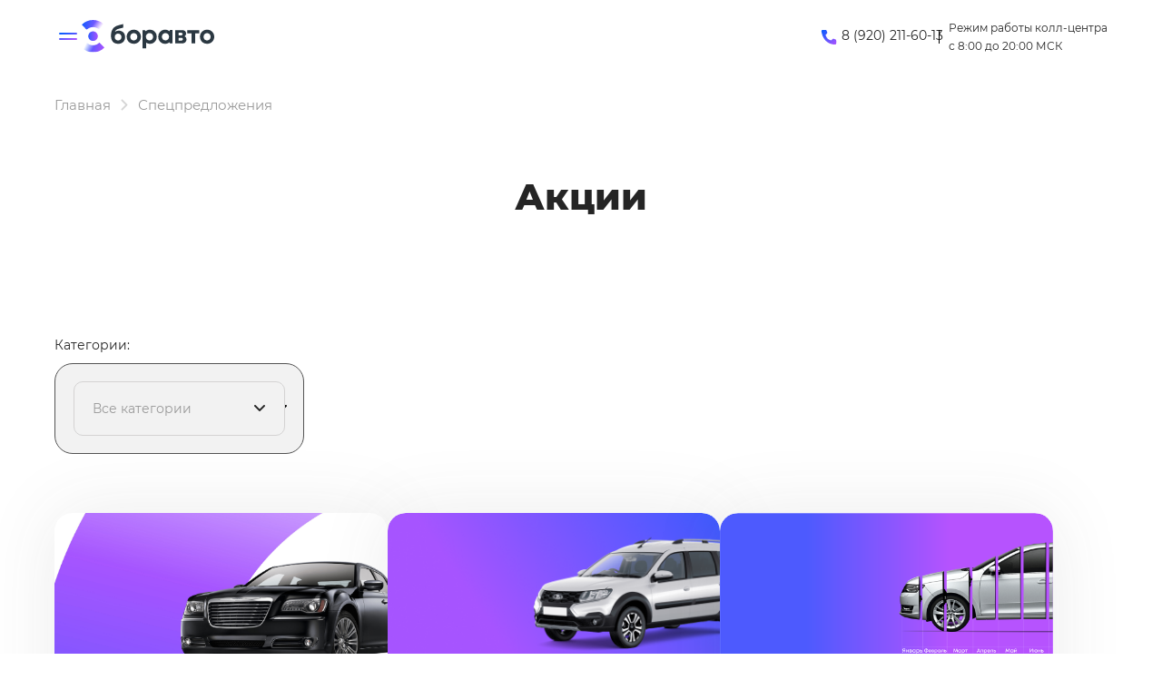

--- FILE ---
content_type: text/html; charset=utf-8
request_url: https://borauto.ru/special-offers-list
body_size: 18724
content:


                        <!DOCTYPE html>
<html lang="ru">
<head>
            <link rel="shortcut icon" type="image/png" href="/favicon.png">
    <title>Спецпредложения от Боравто. Официальный дилер LADA, XCITE, OMODA, JAECOO, Geely, Москвич и УАЗ</title>

            <meta name="turbo-visit-control" content="reload">
        <meta name="turbo-cache-control" content="no-cache">
    
    <meta charset="UTF-8">
    <meta http-equiv="X-UA-Compatible" content="IE=edge">
    <meta name="format-detection" content="telephone=no">
    <meta name="viewport"
          content="width=device-width,maximum-scale=1,initial-scale=1,user-scalable=no,viewport-fit=cover">
        <meta name="description" content="Специальные предложения и акции компании Боравто — автомобили LADA, XCITE, OMODA, JAECOO, Geely, Москвич и УАЗ">
    <meta property="og:description" content="Специальные предложения и акции компании Боравто — автомобили LADA, XCITE, OMODA, JAECOO, Geely, Москвич и УАЗ">
        <link rel="canonical" href="https://borauto.ru/special-offers-list">
    <!-- Twitter Card data -->
    <meta name="twitter:card" content="summary_large_image">
    <!-- Open Graph data -->
    <meta property="og:title" content="Спецпредложения от Боравто. Официальный дилер LADA, XCITE, OMODA, JAECOO, Geely, Москвич и УАЗ">
    <meta property="og:logo" content="http://tradeins.space/uploads/company/3487/boravto_logo.svg">
    <meta property="og:type" content="website">
    <meta property="og:url" content="https://borauto.ru/special-offers-list">

    <meta property="og:image" content="https://cdn.trx.tradedealer.ru/748/media/download/XStrAK__logo-boravto-8.svg">


    
        
    <!-- SEO MARKUP -->
            <script type="application/ld+json">
    {
        "@context": "https://schema.org",
        "@type": "AutoDealer",
        "name": "Компания БОРАВТО",
        "url": "https://borauto.ru/",
        "logo": "http://tradeins.space/uploads/company/3487/boravto_logo.svg",
        "address":
         {
            "@type": "PostalAddress",
            "streetAddress": "ул. Остужева, д. 41",
            "addressLocality": "Воронеж",
            "addressRegion": "Воронежская область",
            "addressCountry": "Россия"
        },
        "geo":
         {
            "@type": "GeoCoordinates",
            "latitude": "51.680199200972",
            "longitude": "39.287226090144"
        },
        "contactPoint":
         {
            "@type": "ContactPoint",
            "contactType": "Отдел продаж",
            "telephone": ["8 (920) 211-60-13"]
        }
    }
</script> <!-- application/ld+json -->


            <script type="application/ld+json">
    {
        "@context": "https://schema.org",
        "@type": "BreadcrumbList",
        "itemListElement": [
            {
                "@type": "ListItem",
                "position": 1,
                "name": "Главная",
                "item": "https://borauto.ru/"
            }
,            {
                "@type": "ListItem",
                "position": 2,
                "name": "Спецпредложения",
                "item": "https://borauto.ru/special-offers-list"
            }
        ]
    }
</script> <!-- application/ld+json -->

        
        
                        <link rel="stylesheet" href="/build/app_build/6277.a3cd26cf.css" data-turbo-track="reload" crossorigin="anonymous" integrity="sha384-HwCsgzjy62HMXk6CnNKbLSYPyC+s6/qaOKhskXm7Va+j4sZW1WkTOlFzPKqHf1F8"><link rel="stylesheet" href="/build/app_build/app.5cdb71f9.css" data-turbo-track="reload" crossorigin="anonymous" integrity="sha384-bj/PGzCbcLc8GaNxLlMDpEAliyzjoQWZUsIAj48cii4d3bZtgvBOqGejJ+qCNB1o">
    
            
                    <script src="/build/app_build/runtime.b71a041e.js" data-turbo-track="reload" integrity="sha384-PYN3S5fhvOJJDswk/LZusW6E/zzxLYK5mcHlPBBGhZGc/y8LKgdqS9wp1RpWf2lR"></script><script src="/build/app_build/preload.63beac6b.js" data-turbo-track="reload" integrity="sha384-aIxJQcTVDVLyaWmTJ/GT41c4kXKCTmgNS7sG721zvb55IkI4K3Nk3ASC1CH1lrT/"></script>
                <script src="https://event.tradedealer.ru/trade_corp/module.js?mod=_light" async></script>
                                <script>
            function loadScript(src, excludeBot = true, async = true, defer = false, onload = null) {
                if (excludeBot && window.isbot) {
                    return;
                }
                let script = document.createElement('script');
                script.onload = onload ? onload : function(e) {};
                script.src = src;
                if (async) {
                    script.async = async;
                } else if (defer) {
                    script.defer = defer;
                }
                document.head.appendChild(script);
            }
        </script>
        <script src="/build/app_build/6277.29abc6c7.js" defer data-turbo-track="reload" integrity="sha384-aUWWxv2NrzO2GKJgWb+gXPP1bD5hIjxWhj7Mkom9/W7cR9ONB7nOWLQ/q9gGlVTR"></script><script src="/build/app_build/app.cc665bbc.js" defer data-turbo-track="reload" integrity="sha384-BFUErd41YvBduNK79A6+zM5Ng7VlRIYQMjdmcyssh/mZhpijtB4l3JCs47v3nrWn"></script>
        
            
            
    <script>
        </script>

            
            
</head>
<body     data-project-theme="borauto">
            <script>loadScript('https://script.tradedealer.ru/script/aJB0SarfJ1M42KYV.js', 1, 1, 0, );</script>
    
            <div data-controller="admin-helper"
     style="position: fixed; top: 20px; left: 20px; z-index: 9999; display: none;">
    <div class="admin-helper-container"
         style="background: rgba(255, 255, 255, 0.85);
                border-radius: 8px;
                box-shadow: 0 2px 10px rgba(0, 0, 0, 0.1);
                padding: 2px;
                display: flex;
                gap: 6px;
                border: 1px solid rgba(0, 0, 0, 0.1);
                transition: all 0.2s ease;
                backdrop-filter: blur(4px);">
                                <a class="admin-helper-btn admin-helper-btn--page"
               data-admin-helper-target="pageBtn"
               href="#"
               data-href="aHR0cHM6Ly9ib3JhdXRvLnJ1L2FkbWluL3BhZ2UvMTEvZWRpdA=="
               rel="nofollow"
               target="_blank"
               style="display: inline-flex;
                      align-items: center;
                      gap: 4px;
                      padding: 6px 10px;
                      border-radius: 6px;
                      background: rgba(108, 117, 125, 0.1);
                      border: 1px solid rgba(108, 117, 125, 0.2);
                      color: #495057;
                      text-decoration: none;
                      font-size: 13px;
                      font-weight: 500;
                      transition: all 0.15s ease;">
                <svg width="12" height="12" viewBox="0 0 24 24" fill="none" xmlns="http://www.w3.org/2000/svg"
                     style="opacity: 0.8;">
                    <path d="M19 20H5C4.46957 20 3.96086 19.7893 3.58579 19.4142C3.21071 19.0391 3 18.5304 3 18V6C3 5.46957 3.21071 4.96086 3.58579 4.58579C3.96086 4.21071 4.46957 4 5 4H12L14 6H19C19.5304 6 20.0391 6.21071 20.4142 6.58579C20.7893 6.96086 21 7.46957 21 8V18C21 18.5304 20.7893 19.0391 20.4142 19.4142C20.0391 19.7893 19.5304 20 19 20Z"
                          stroke="#495057" stroke-width="1.5" stroke-linecap="round" stroke-linejoin="round"/>
                    <path d="M12 10V16" stroke="#495057" stroke-width="1.5" stroke-linecap="round"/>
                    <path d="M9 13H15" stroke="#495057" stroke-width="1.5" stroke-linecap="round"/>
                </svg>
                Страница
                <u data-admin-helper-target="pageTime"
                   style="text-decoration: none; font-weight: 600; color: #3a7bd5;"></u>
            </a>

                        <a data-admin-helper-target="resetCacheBtn"
               href="#"
               data-href="L2FkbWluL2h0dHAtY2FjaGU/dXJpPS9zcGVjaWFsLW9mZmVycy1saXN0"
               data-turbo="false"
               class="admin-helper-btn admin-helper-btn--page"
               title="Сбросить кэш"
               style="display: inline-flex;
              align-items: center;
              gap: 4px;
              padding: 6px 10px;
              border-radius: 6px;
              background: rgba(108, 117, 125, 0.1);
              border: 1px solid rgba(108, 117, 125, 0.2);
              color: #495057;
              text-decoration: none;
              font-size: 13px;
              font-weight: 500;
              transition: all 0.15s ease;">
                ResetCache
            </a>
        
        <button data-admin-helper-target="noCacheBtn"
                class="admin-helper-btn admin-helper-btn--page"
                data-action="click->admin-helper#noCache"
                title="Показывать кэшированные ответы"
                style="display: inline-flex;
                      align-items: center;
                      gap: 4px;
                      padding: 6px 10px;
                      border-radius: 6px;
                      background: rgba(108, 117, 125, 0.1);
                      border: 1px solid rgba(108, 117, 125, 0.2);
                      color: #495057;
                      text-decoration: none;
                      font-size: 13px;
                      font-weight: 500;
                      transition: all 0.15s ease;">
            NoCache
        </button>

        <button data-admin-helper-target="clickZoneBtn"
                class="admin-helper-btn admin-helper-btn--admin"
                data-action="click->admin-helper#openAdminHelp"
                style="display: inline-flex;
                       align-items: center;
                       gap: 4px;
                       padding: 6px 10px;
                       border-radius: 6px;
                       background: rgba(13, 110, 253, 0.1);
                       border: 1px solid rgba(13, 110, 253, 0.2);
                       color: #0d6efd;
                       font-size: 13px;
                       font-weight: 500;
                       cursor: pointer;
                       transition: all 0.15s ease;">
            <svg width="12" height="12" viewBox="0 0 24 24" fill="none" xmlns="http://www.w3.org/2000/svg"
                 style="opacity: 0.8;">
                <path d="M12 15C13.6569 15 15 13.6569 15 12C15 10.3431 13.6569 9 12 9C10.3431 9 9 10.3431 9 12C9 13.6569 10.3431 15 12 15Z"
                      stroke="#0d6efd" stroke-width="1.5" stroke-linecap="round" stroke-linejoin="round"/>
                <path d="M19.4 15C19.2669 15.3016 19.227 15.6362 19.286 15.9606C19.3449 16.285 19.5002 16.5843 19.731 16.8186C19.9618 17.0529 20.2572 17.2105 20.578 17.2702C20.8988 17.33 21.2295 17.289 21.527 17.153"
                      stroke="#0d6efd" stroke-width="1.5" stroke-linecap="round" stroke-linejoin="round"/>
                <path d="M2.473 17.153C2.77049 17.289 3.10119 17.33 3.42199 17.2702C3.74279 17.2105 4.03816 17.0529 4.26898 16.8186C4.4998 16.5843 4.65508 16.285 4.71403 15.9606C4.77298 15.6362 4.73306 15.3016 4.6 15"
                      stroke="#0d6efd" stroke-width="1.5" stroke-linecap="round" stroke-linejoin="round"/>
                <path d="M4.6 9C4.73306 8.69842 4.77298 8.36381 4.71403 8.03941C4.65508 7.71501 4.4998 7.4157 4.26898 7.18141C4.03816 6.94712 3.74279 6.78954 3.42199 6.72978C3.10119 6.67003 2.77049 6.711 2.473 6.847"
                      stroke="#0d6efd" stroke-width="1.5" stroke-linecap="round" stroke-linejoin="round"/>
                <path d="M19.4 9C19.2669 8.69842 19.227 8.36381 19.286 8.03941C19.3449 7.71501 19.5002 7.4157 19.731 7.18141C19.9618 6.94712 20.2572 6.78954 20.578 6.72978C20.8988 6.67003 21.2295 6.711 21.527 6.847"
                      stroke="#0d6efd" stroke-width="1.5" stroke-linecap="round" stroke-linejoin="round"/>
            </svg>
            Клик-zone
        </button>

        <div class="d-flex">
            <div class="align-self-center custom-tooltip-container">
                <svg width="24" height="24" viewBox="0 0 24 24" fill="none" xmlns="http://www.w3.org/2000/svg">
                    <path d="M12 22C17.5228 22 22 17.5228 22 12C22 6.47715 17.5228 2 12 2C6.47715 2 2 6.47715 2 12C2 17.5228 6.47715 22 12 22Z"
                          stroke="#212529" stroke-width="1.5" stroke-linecap="round" stroke-linejoin="round"/>
                    <path d="M12 17V17.01" stroke="#212529" stroke-width="2" stroke-linecap="round"
                          stroke-linejoin="round"/>
                    <path d="M12 13.5C12 11.5 14 11.5 14 10C14 8.5 13 7.5 12 7.5C11 7.5 10 8.34315 10 9.5"
                          stroke="#212529" stroke-width="1.5" stroke-linecap="round" stroke-linejoin="round"/>
                </svg>
                <div class="custom-tooltip">
                    <div class="custom-tooltip-row"><span class="custom-shortcut">F4</span> — открыть/закрыть мини-админ
                        панель
                    </div>
                    <div class="custom-tooltip-row"><span class="custom-shortcut">F9</span> — открыть Клик-зону</div>
                    <div class="custom-tooltip-row"><span class="custom-shortcut">F7+Ctrl</span> — открыть Страницу в
                        админке
                    </div>
                </div>
            </div>
        </div>

        <div style="display: grid">
            <button class="admin-helper-btn admin-helper-btn--close"
                    data-action="click->admin-helper#hideAdminPanel"
                    style="display: inline-flex;
                       align-items: center;
                       justify-content: center;
                       width: 24px;
                       height: 20px;
                       border-radius: 6px;
                       background: rgba(33, 37, 41, 0.1);
                       border: 1px solid rgba(33, 37, 41, 0.2);
                       color: #212529;
                       cursor: pointer;
                       transition: all 0.15s ease;">
                <svg width="12" height="12" viewBox="0 0 24 24" fill="none" xmlns="http://www.w3.org/2000/svg">
                    <path d="M18 6L6 18" stroke="#212529" stroke-width="1.5" stroke-linecap="round"
                          stroke-linejoin="round"/>
                    <path d="M6 6L18 18" stroke="#212529" stroke-width="1.5" stroke-linecap="round"
                          stroke-linejoin="round"/>
                </svg>
            </button>

            <button data-admin-helper-target="minBtn"
                    class="admin-helper-btn admin-helper-btn--close"
                    data-action="click->admin-helper#minAdminPanelSwitch"
                    style="display: inline-flex;
                       align-items: center;
                       justify-content: center;
                       width: 24px;
                       height: 20px;
                       border-radius: 6px;
                       background: rgba(33, 37, 41, 0.1);
                       border: 1px solid rgba(33, 37, 41, 0.2);
                       color: #212529;
                       cursor: pointer;
                       transition: all 0.15s ease;">
                <svg width="12" height="12" viewBox="0 0 24 24" fill="none" xmlns="http://www.w3.org/2000/svg">
                    <path d="M19 12H5" stroke="#212529" stroke-width="1.5" stroke-linecap="round"
                          stroke-linejoin="round"/>
                    <path d="M12 19L5 12L12 5" stroke="#212529" stroke-width="1.5" stroke-linecap="round"
                          stroke-linejoin="round"/>
                </svg>
            </button>
        </div>
    </div>
</div>

<style>
    /* Базовые стили для контейнера */
    .custom-tooltip-container {
        position: relative;
        display: inline-block;
        cursor: pointer;
    }

    /* Основные стили подсказки */
    .custom-tooltip {
        visibility: hidden;
        width: 420px; /* Увеличенная ширина */
        background-color: #2d3748;
        color: #f7fafc;
        border-radius: 6px;
        padding: 16px 20px; /* Увеличенные отступы */
        position: absolute;
        z-index: 1000; /* Высокий z-index чтобы перекрыть другие элементы */
        top: 100%;
        left: 100%;
        margin-left: 12px;
        opacity: 0;
        transition: opacity 0.2s ease, transform 0.2s ease;
        transform: translateY(5px);
        box-shadow: 0 10px 15px -3px rgba(0, 0, 0, 0.1), 0 4px 6px -2px rgba(0, 0, 0, 0.05);
        white-space: nowrap; /* Запрет переноса текста */
    }

    /* Стрелка */
    .custom-tooltip::after {
        content: "";
        position: absolute;
        right: 100%;
        top: 16px;
        border-width: 8px;
        border-style: solid;
        border-color: transparent #2d3748 transparent transparent;
    }

    /* Состояние при наведении */
    .custom-tooltip-container:hover .custom-tooltip {
        visibility: visible;
        opacity: 1;
        transform: translateY(0);
    }

    /* Стили строк */
    .custom-tooltip-row {
        padding: 6px 0;
        line-height: 1.5;
        font-size: 15px;
        display: flex;
        align-items: center;
    }

    /* Стили горячих клавиш */
    .custom-shortcut {
        display: inline-flex;
        padding: 3px 8px;
        background-color: #4a5568;
        color: #f6ad55;
        border-radius: 4px;
        font-weight: 600;
        font-family: 'Courier New', monospace;
        margin-right: 12px;
        font-size: 14px;
        min-width: 60px;
        justify-content: center;
        align-items: center;
    }

    /* Защита от перебития других tooltip'ов */
    .custom-tooltip-container .custom-tooltip {
        /* Стили применяются только к элементам внутри нашего контейнера */
    }

    .admin-helper-btn:hover {
        transform: translateY(-1px);
        box-shadow: 0 1px 4px rgba(0, 0, 0, 0.1);
    }

    .admin-helper-btn--page:hover {
        background: rgba(108, 117, 125, 0.2) !important;
    }

    .admin-helper-btn--admin:hover {
        background: rgba(13, 110, 253, 0.2) !important;
    }

    .admin-helper-btn--close:hover {
        background: rgba(33, 37, 41, 0.2) !important;
    }

    .admin-helper-btn--nocache {
        border-color: darkred !important;
    }

    @media (prefers-color-scheme: dark) {
        .admin-helper-container {
            background: rgba(40, 40, 40, 0.85) !important;
            border-color: rgba(255, 255, 255, 0.1) !important;
            box-shadow: 0 2px 10px rgba(0, 0, 0, 0.3);
        }

        .admin-helper-btn--page {
            background: rgba(108, 117, 125, 0.15) !important;
            border-color: rgba(108, 117, 125, 0.3) !important;
            color: #e0e0e0 !important;
        }

        .admin-helper-btn--page path {
            stroke: #e0e0e0 !important;
        }

        .admin-helper-btn--admin {
            background: rgba(13, 110, 253, 0.15) !important;
            border-color: rgba(13, 110, 253, 0.3) !important;
            color: #6ea8fe !important;
        }

        .admin-helper-btn--admin path {
            stroke: #6ea8fe !important;
        }

        .admin-helper-btn--close {
            background: rgba(255, 255, 255, 0.1) !important;
            border-color: rgba(255, 255, 255, 0.2) !important;
            color: #e0e0e0 !important;
        }

        .admin-helper-btn--close path {
            stroke: #e0e0e0 !important;
        }
    }
</style>
            <div class="td-fragments">
        
    </div>
    
                                            
            
    <div class="td-main-body
                td-main-body--header-fixed td-main-body--header-holding_2
                                                                                                 td-main-body--has-breadcrumbs"
                            >

                        
        



<header id="td_header" class="td-header  td-header--holding-2 td-header--fixed "
        data-controller="header "
        >

    
<div class="offcanvas offcanvas-start td-dropdown" tabindex="-1"
     id="offcanvasNavbar"
>
    <div class="td-dropdown__top">
        <div class="td-dropdown__logos-wrap">
            <a class="td-dropdown__logo" href="/">
                                                
            
                                    
            
                    
        
            <picture class="td-logo">
            
            


                                        <source                         srcset="https://cdn.trx.tradedealer.ru/748/media/download/N8wHJC__svgexport-1.svg">
            
            <img
                            src="https://cdn.trx.tradedealer.ru/748/media/download/N8wHJC__svgexport-1.svg"
                                    alt="Изображение на странице Kia svgexport-1.svg"
            title=""
                        >
        </picture>
        
                                </a>
            
                        </div>
        <button type="button" class="td-btn-close" data-bs-dismiss="offcanvas" aria-label="Close"></button>
    </div>

    <div class="td-dropdown__body">
        
                    <div                     class="navbar-nav td-menu td-menu--dropdown td-dropdown__menu " id="dropdownMenu"
                             >
                                    
    <script type="application/ld+json">
    {
        "@context": "https://schema.org",
        "@type": "ItemList",
        "name": "Меню dropdown",
        "itemListElement": [
                        {
                "@type": "SiteNavigationElement",
                "name": "Новые авто",
                "url": "/buy-car"
            },                        {
                "@type": "SiteNavigationElement",
                "name": "Авто с пробегом",
                "url": "/buy-car/used"
            },                        {
                "@type": "SiteNavigationElement",
                "name": "Автосервис",
                "url": "https://service.borauto.ru/"
            },                        {
                "@type": "SiteNavigationElement",
                "name": "Аукцион",
                "url": "https://auction.borauto.ru/"
            },                        {
                "@type": "SiteNavigationElement",
                "name": "Выкуп и оценка",
                "url": "/sell-car"
            },                        {
                "@type": "SiteNavigationElement",
                "name": "Комиссионная продажа",
                "url": "/komissionnaia-prodazha-avtomobilia"
            },                        {
                "@type": "SiteNavigationElement",
                "name": "Кредитование",
                "url": "/credit"
            },                        {
                "@type": "SiteNavigationElement",
                "name": "Страхование",
                "url": "/insurance"
            },                        {
                "@type": "SiteNavigationElement",
                "name": "Корпоративным клиентам",
                "url": "/b2b"
            },                        {
                "@type": "SiteNavigationElement",
                "name": "Отзывы",
                "url": "https://reviews.borauto.ru/"
            },                        {
                "@type": "SiteNavigationElement",
                "name": "Тайный покупатель",
                "url": "https://secret-buyer.borauto.ru"
            },                        {
                "@type": "SiteNavigationElement",
                "name": "О нас",
                "url": "/o-kompanii"
            },                        {
                "@type": "SiteNavigationElement",
                "name": "Новости",
                "url": "/news"
            },                        {
                "@type": "SiteNavigationElement",
                "name": "Карьера",
                "url": "https://borisoglebsk.hh.ru/employer/918513"
            },                        {
                "@type": "SiteNavigationElement",
                "name": "Контакты",
                "url": "/companies"
            }                    ]
    }
</script> <!-- application/ld+json -->


            <div class="td-menu__item td-menu__item--level1  td-menu__item--cars td-menu__item--column1">
                                                                                                                                    <a class="td-menu__link td-menu__link--level1  "
                                                               data-turbo="false" href="/buy-car"
                                                                                        >
                                                        Новые авто
                            </a>
                            
                        
            </div>
            <div class="td-menu__item td-menu__item--level1  td-menu__item--cars td-menu__item--column1">
                                                                                                                                    <a class="td-menu__link td-menu__link--level1  "
                                                               data-turbo="false" href="/buy-car/used"
                                                                                        >
                                                        Авто с пробегом
                            </a>
                            
                        
            </div>
            <div class="td-menu__item td-menu__item--level1  td-menu__item--service td-menu__item--column1">
                                                                                                                                    <a class="td-menu__link td-menu__link--level1  "
                                                               data-turbo="false" href="https://service.borauto.ru/"
                                                             target="_blank"                            >
                                                        Автосервис
                            </a>
                            
                        
            </div>
            <div class="td-menu__item td-menu__item--level1  td-menu__item--auction td-menu__item--column1">
                                                                                                                                    <a class="td-menu__link td-menu__link--level1  "
                                                               data-turbo="false" href="https://auction.borauto.ru/"
                                                             target="_blank"                            >
                                                        Аукцион
                            </a>
                            
                        
            </div>
            <div class="td-menu__item td-menu__item--level1  td-menu__item--sell td-menu__item--column1">
                                                                                                                                    <a class="td-menu__link td-menu__link--level1  "
                                                               data-turbo="false" href="/sell-car"
                                                                                        >
                                                        Выкуп и оценка
                            </a>
                            
                        
            </div>
            <div class="td-menu__item td-menu__item--level1  ">
                                                                                                                                    <a class="td-menu__link td-menu__link--level1  "
                                                               data-turbo="false" href="/komissionnaia-prodazha-avtomobilia"
                                                                                        >
                                                        Комиссионная продажа
                            </a>
                            
                        
            </div>
            <div class="td-menu__item td-menu__item--level1  td-menu__item--column2">
                                                                                                                                    <a class="td-menu__link td-menu__link--level1  "
                                                               data-turbo="false" href="/credit"
                                                                                        >
                                                        Кредитование
                            </a>
                            
                        
            </div>
            <div class="td-menu__item td-menu__item--level1  td-menu__item--column2">
                                                                                                                                    <a class="td-menu__link td-menu__link--level1  "
                                                               data-turbo="false" href="/insurance"
                                                                                        >
                                                        Страхование
                            </a>
                            
                        
            </div>
            <div class="td-menu__item td-menu__item--level1  td-menu__item--column2">
                                                                                                                                    <a class="td-menu__link td-menu__link--level1  "
                                                               data-turbo="false" href="/b2b"
                                                                                        >
                                                        Корпоративным клиентам
                            </a>
                            
                        
            </div>
            <div class="td-menu__item td-menu__item--level1  ">
                                                                                                                                    <a class="td-menu__link td-menu__link--level1  "
                                                               data-turbo="false" href="https://reviews.borauto.ru/"
                                                                                        >
                                                        Отзывы
                            </a>
                            
                        
            </div>
            <div class="td-menu__item td-menu__item--level1  td-menu__item--column2">
                                                                                                                                    <a class="td-menu__link td-menu__link--level1  "
                                                               data-turbo="false" href="https://secret-buyer.borauto.ru"
                                                             target="_blank"                            >
                                                        Тайный покупатель
                            </a>
                            
                        
            </div>
            <div class="td-menu__item td-menu__item--level1  td-menu__item--column3">
                                                                                                                                    <a class="td-menu__link td-menu__link--level1  "
                                                               data-turbo="false" href="/o-kompanii"
                                                                                        >
                                                        О нас
                            </a>
                            
                        
            </div>
            <div class="td-menu__item td-menu__item--level1  ">
                                                                                                                                    <a class="td-menu__link td-menu__link--level1  "
                                                               data-turbo="false" href="/news"
                                                                                        >
                                                        Новости
                            </a>
                            
                        
            </div>
            <div class="td-menu__item td-menu__item--level1  td-menu__item--column3">
                                                                                                                                    <a class="td-menu__link td-menu__link--level1  "
                                                               data-turbo="false" href="https://borisoglebsk.hh.ru/employer/918513"
                                                             target="_blank"                            >
                                                        Карьера
                            </a>
                            
                        
            </div>
            <div class="td-menu__item td-menu__item--level1  td-menu__item--column3">
                                                                                                                                    <a class="td-menu__link td-menu__link--level1  "
                                                               data-turbo="false" href="/companies"
                                                                                        >
                                                        Контакты
                            </a>
                            
                        
            </div>

                            </div>
        
        <div class="td-dropdown__bottom">
            
            
            

            
                                        
            
                        
                            <div class="td-dropdown__socials">
                        
    <div class="td-socials"><div class="td-socials__item "><a class="td-btn td-btn-social td-btn-social--vk"
                       href="https://vk.com/borauto"
                         rel="nofollow"                       target="_blank"
                       rel="nofollow"><svg width="22" height="13" viewBox="0 0 22 13" fill="none" xmlns="http://www.w3.org/2000/svg"><path fill-rule="evenodd" clip-rule="evenodd" d="M12.0469 11.9573C12.0469 11.9573 12.4319 11.9153 12.6291 11.7074C12.8096 11.5169 12.8033 11.1574 12.8033 11.1574C12.8033 11.1574 12.7793 9.47869 13.5734 9.23083C14.3559 8.98707 15.3608 10.8542 16.4271 11.5722C17.2326 12.115 17.8441 11.9962 17.8441 11.9962L20.6936 11.9573C20.6936 11.9573 22.1836 11.8671 21.4772 10.717C21.4188 10.6227 21.0651 9.86584 19.3591 8.31109C17.5717 6.68361 17.8117 6.94684 19.9633 4.13128C21.2738 2.41675 21.7976 1.37 21.6338 0.922423C21.4783 0.494303 20.5142 0.60799 20.5142 0.60799L17.3067 0.62745C17.3067 0.62745 17.0688 0.5957 16.8925 0.699145C16.7203 0.800542 16.6087 1.03713 16.6087 1.03713C16.6087 1.03713 16.1016 2.36349 15.4244 3.49217C13.996 5.87244 13.4252 5.99842 13.1915 5.85093C12.6479 5.50577 12.7835 4.4662 12.7835 3.72774C12.7835 1.42019 13.1404 0.458455 12.0896 0.209572C11.7411 0.126611 11.4845 0.0723274 10.5924 0.0631095C9.44773 0.0518432 8.47944 0.0672063 7.9306 0.330429C7.56541 0.505569 7.28368 0.896818 7.45585 0.919351C7.66766 0.947004 8.14763 1.04635 8.40222 1.38639C8.7309 1.82578 8.71942 2.81107 8.71942 2.81107C8.71942 2.81107 8.90828 5.52728 8.27806 5.86424C7.84608 6.09572 7.25343 5.62356 5.97942 3.46349C5.32728 2.35734 4.83479 1.13443 4.83479 1.13443C4.83479 1.13443 4.73984 0.906036 4.56976 0.78313C4.36421 0.63462 4.07727 0.58853 4.07727 0.58853L1.02946 0.60799C1.02946 0.60799 0.571401 0.620281 0.403411 0.815905C0.254203 0.988997 0.391934 1.3485 0.391934 1.3485C0.391934 1.3485 2.77822 6.82905 5.48066 9.59135C7.95877 12.1232 10.7718 11.9573 10.7718 11.9573H12.0469Z" fill="white"/></svg></a></div><div class="td-socials__item "><a class="td-btn td-btn-social td-btn-social--tg"
                       href="https://t.me/+6Lfdfuf5r14zZGRi"
                         rel="nofollow"                       target="_blank"
                       rel="nofollow"><svg width="16" height="14" viewBox="0 0 16 14" fill="none" xmlns="http://www.w3.org/2000/svg"><path d="M1.24346 6.37403C6.04946 4.26003 12.2675 1.68303 13.1265 1.32603C15.3775 0.393026 16.0685 0.571026 15.7245 2.63903C15.4765 4.12603 14.7635 9.04603 14.1945 12.109C13.8565 13.925 13.0985 14.14 11.9085 13.354C11.3355 12.976 8.44446 11.064 7.81646 10.615C7.24446 10.206 6.45446 9.71503 7.44446 8.74503C7.79746 8.40003 10.1085 6.19303 11.9085 4.47503C12.1445 4.25003 11.8485 3.87903 11.5765 4.06003C9.14946 5.67003 5.78446 7.90303 5.35646 8.19403C4.70946 8.63403 4.08746 8.83403 2.97246 8.51403C2.12946 8.27303 1.30646 7.98403 0.986457 7.87403C-0.247543 7.45003 0.0454571 6.90203 1.24346 6.37403V6.37403Z" fill="white"/></svg></a></div></div>                </div>
                    </div>
    </div>
</div>

    
    <nav class="td-container td-header__nav td-header__nav--sticky td-header__nav--initial"
         data-header-target="header"    >
        <div class="td-header__part td-header__part_one ">
                            <button class="td-dropdown__button "
        data-bs-toggle="offcanvas" data-bs-target="#offcanvasNavbar" aria-controls="offcanvasNavbar"
        data-controller="burger" data-burger-target="burger"
>
    <svg class="td-stroke-current" width="30" height="30" viewBox="0 0 30 30" fill="none" xmlns="http://www.w3.org/2000/svg">
        <path d="M6 12H24M6 18H24" stroke-width="2" stroke-linecap="round" stroke-linejoin="round"/>
    </svg>
</button>
                            
                                                                            
                
<a href="/" class="td-company  td-header__company            "
>
                                                
            
                                    
            
                    
        
            <picture class="td-logo">
            
            


                                        <source                         srcset="https://cdn.trx.tradedealer.ru/748/media/download/N8wHJC__svgexport-1.svg">
            
            <img
                            src="https://cdn.trx.tradedealer.ru/748/media/download/N8wHJC__svgexport-1.svg"
                                    alt="Изображение на странице Kia svgexport-1.svg"
            title=""
                        >
        </picture>
        
                        
    </a>

                            
                            
                                                    

                            
                                                        
                            <ul class="td-menu td-header__menu td-menu--header " data-controller="menu"><script type="application/ld+json">
    {
        "@context": "https://schema.org",
        "@type": "ItemList",
        "name": "Меню в шапке",
        "itemListElement": [
                        {
                "@type": "SiteNavigationElement",
                "name": "Авто с пробегом",
                "url": "/buy-car/used"
            },                        {
                "@type": "SiteNavigationElement",
                "name": "Новые авто",
                "url": "/buy-car"
            },                        {
                "@type": "SiteNavigationElement",
                "name": "Автосервис",
                "url": "https://service.borauto.ru/"
            },                        {
                "@type": "SiteNavigationElement",
                "name": "Аукцион",
                "url": "https://auction.borauto.ru/"
            },                        {
                "@type": "SiteNavigationElement",
                "name": "Выкуп и оценка",
                "url": "/sell-car"
            }                    ]
    }
</script><!-- application/ld+json --><li class="td-menu__item td-header__menu-item td-menu__item--level1 td-menu__item--cars td-menu__item--column1 " ><a class="td-menu__link td-menu__link--level1  " data-turbo="false" href="/buy-car/used"
                                                                        >
                                Авто с пробегом
            </a></li><li class="td-menu__item td-header__menu-item td-menu__item--level1 td-menu__item--cars td-menu__item--column1 " ><a class="td-menu__link td-menu__link--level1  " data-turbo="false" href="/buy-car"
                                                                        >
                                Новые авто
            </a></li><li class="td-menu__item td-header__menu-item td-menu__item--level1 td-menu__item--service td-menu__item--column1 " rel="noindex nofollow"><a class="td-menu__link td-menu__link--level1  " data-turbo="false" href="https://service.borauto.ru/"
                                                             target="_blank"            >
                                Автосервис
            </a></li><li class="td-menu__item td-header__menu-item td-menu__item--level1 td-menu__item--auction td-menu__item--column1 " rel="noindex nofollow"><a class="td-menu__link td-menu__link--level1  " data-turbo="false" href="https://auction.borauto.ru/"
                                                             target="_blank"            >
                                Аукцион
            </a></li><li class="td-menu__item td-header__menu-item td-menu__item--level1 td-menu__item--sell td-menu__item--column1 " ><a class="td-menu__link td-menu__link--level1  " data-turbo="false" href="/sell-car"
                                                                        >
                                Выкуп и оценка
            </a></li></ul>        </div>

        
        <div class="td-header__part td-header__part_two ">
            
                                        
            
                            
                    <div class="td-header__html-block ">
                    <a href="tel:89202116013"><svg width="20" height="20" viewBox="0 0 20 20" fill="none" xmlns="http://www.w3.org/2000/svg">
<path d="M12.7068 13.425L14.1068 12.025C14.2953 11.8388 14.5339 11.7113 14.7935 11.6581C15.0531 11.6048 15.3226 11.6281 15.5693 11.725L17.2755 12.4063C17.5248 12.5074 17.7385 12.6801 17.8898 12.9026C18.041 13.125 18.1231 13.3873 18.1255 13.6563V16.7813C18.1241 16.9643 18.0856 17.1451 18.0124 17.3128C17.9393 17.4805 17.8329 17.6317 17.6998 17.7573C17.5666 17.8828 17.4095 17.9801 17.2377 18.0433C17.066 18.1065 16.8833 18.1343 16.7005 18.125C4.74426 17.3813 2.33176 7.25628 1.87551 3.38128C1.85433 3.19099 1.87368 2.99837 1.93229 2.81609C1.9909 2.63382 2.08744 2.46602 2.21555 2.32374C2.34367 2.18145 2.50046 2.0679 2.67561 1.99057C2.85076 1.91323 3.0403 1.87385 3.23176 1.87503H6.25051C6.51989 1.87582 6.78287 1.95719 7.00563 2.10867C7.22839 2.26015 7.40074 2.4748 7.50051 2.72503L8.18176 4.43128C8.28192 4.67694 8.30747 4.94668 8.25523 5.20678C8.20299 5.46689 8.07526 5.70584 7.88801 5.89378L6.48801 7.29378C6.48801 7.29378 7.29426 12.75 12.7068 13.425Z" fill="url(#paint0_linear_69_1066)"/>
<defs>
<linearGradient id="paint0_linear_69_1066" x1="2.19139" y1="2.39949" x2="17.681" y2="17.8953" gradientUnits="userSpaceOnUse">
<stop stop-color="#095DFF"/>
<stop offset="1" stop-color="#AA53FF"/>
</linearGradient>
</defs>
</svg><span class="d-none d-md-inline"> 8 (920) 211-60-13</span></a>
            </div>
    <div class="td-header__html-block ">
                    <a href="/companies"><svg class="d-inline d-md-none" width="30" height="30" viewBox="0 0 30 30" fill="none" xmlns="http://www.w3.org/2000/svg">
<path d="M14.7292 24.5965C9.05352 16.3684 8 15.5239 8 12.5C8 8.35785 11.3579 5 15.5 5C19.6421 5 23 8.35785 23 12.5C23 15.5239 21.9465 16.3684 16.2708 24.5965C15.8983 25.1345 15.1016 25.1345 14.7292 24.5965ZM15.5 15.625C17.2259 15.625 18.625 14.2259 18.625 12.5C18.625 10.7741 17.2259 9.375 15.5 9.375C13.7741 9.375 12.375 10.7741 12.375 12.5C12.375 14.2259 13.7741 15.625 15.5 15.625Z" fill="url(#paint0_linear_69_2323)"/>
<defs>
<linearGradient id="paint0_linear_69_2323" x1="8.29911" y1="5.64545" x2="26.5987" y2="19.3701" gradientUnits="userSpaceOnUse">
<stop stop-color="#3E5AFF"/>
<stop offset="1" stop-color="#A654FF"/>
</linearGradient>
</defs>
</svg>
<small class="d-none d-md-inline">Режим работы колл-центра <br/>с&nbsp;8:00 до&nbsp;20:00&nbsp;МСК</small ></a>
            </div>

                            
            
            
                                        
                        
                        
                            
                    </div>
            <hr class="td-header__hr">
    <div class="td-header__part td-header__part_three">
        <ul data-controller="menu" class="td-menu td-header__menu td-menu--header td-menu--header_three "><script type="application/ld+json">
    {
        "@context": "https://schema.org",
        "@type": "ItemList",
        "name": "Меню в шапке",
        "itemListElement": [
                        {
                "@type": "SiteNavigationElement",
                "name": "Комиссионная продажа",
                "url": "/komissionnaia-prodazha-avtomobilia"
            },                        {
                "@type": "SiteNavigationElement",
                "name": "Корпоративным клиентам",
                "url": "/b2b"
            },                        {
                "@type": "SiteNavigationElement",
                "name": "Кредитование",
                "url": "/credit"
            },                        {
                "@type": "SiteNavigationElement",
                "name": "Страхование",
                "url": "/insurance"
            },                        {
                "@type": "SiteNavigationElement",
                "name": "О нас",
                "url": "/o-kompanii"
            },                        {
                "@type": "SiteNavigationElement",
                "name": "Новости",
                "url": "/news"
            },                        {
                "@type": "SiteNavigationElement",
                "name": "Карьера",
                "url": "https://borisoglebsk.hh.ru/employer/918513"
            },                        {
                "@type": "SiteNavigationElement",
                "name": "Контакты",
                "url": "/companies"
            },                        {
                "@type": "SiteNavigationElement",
                "name": "Отзывы",
                "url": "https://reviews.borauto.ru/"
            }                    ]
    }
</script><!-- application/ld+json --><li class="td-menu__item td-header__menu-item td-menu__item--level1  " ><a class="td-menu__link td-menu__link--level1  " data-turbo="false" href="/komissionnaia-prodazha-avtomobilia"
                                                                        >
                                Комиссионная продажа
            </a></li><li class="td-menu__item td-header__menu-item td-menu__item--level1 td-menu__item--column2 " ><a class="td-menu__link td-menu__link--level1  " data-turbo="false" href="/b2b"
                                                                        >
                                Корпоративным клиентам
            </a></li><li class="td-menu__item td-header__menu-item td-menu__item--level1 td-menu__item--column2 " ><a class="td-menu__link td-menu__link--level1  " data-turbo="false" href="/credit"
                                                                        >
                                Кредитование
            </a></li><li class="td-menu__item td-header__menu-item td-menu__item--level1 td-menu__item--column2 " ><a class="td-menu__link td-menu__link--level1  " data-turbo="false" href="/insurance"
                                                                        >
                                Страхование
            </a></li><li class="td-menu__item td-header__menu-item td-menu__item--level1 td-menu__item--column3 " ><a class="td-menu__link td-menu__link--level1  " data-turbo="false" href="/o-kompanii"
                                                                        >
                                О нас
            </a></li><li class="td-menu__item td-header__menu-item td-menu__item--level1  " ><a class="td-menu__link td-menu__link--level1  " data-turbo="false" href="/news"
                                                                        >
                                Новости
            </a></li><li class="td-menu__item td-header__menu-item td-menu__item--level1 td-menu__item--column3 " rel="noindex nofollow"><a class="td-menu__link td-menu__link--level1  " data-turbo="false" href="https://borisoglebsk.hh.ru/employer/918513"
                                                             target="_blank"            >
                                Карьера
            </a></li><li class="td-menu__item td-header__menu-item td-menu__item--level1 td-menu__item--column3 " ><a class="td-menu__link td-menu__link--level1  " data-turbo="false" href="/companies"
                                                                        >
                                Контакты
            </a></li><li class="td-menu__item td-header__menu-item td-menu__item--level1  " ><a class="td-menu__link td-menu__link--level1  " data-turbo="false" href="https://reviews.borauto.ru/"
                                                                        >
                                Отзывы
            </a></li></ul>                                        </div>
    </nav>

        
    <script>
        document.addEventListener('DOMContentLoaded', () => {
            document.querySelectorAll('.td-header__toggle-menu-btn').forEach(btn => btn.addEventListener('click', () => {
                // модалки из bootstrap устанавливают overflow: hidden на боди
                document.body.style.removeProperty('overflow-x');
                document.body.style.removeProperty('overflow-y');
            }));
        });
    </script>
</header>


                            



            
                            
<nav id="easy_seo-breadcrumbs" style="--bs-breadcrumb-divider: '>';"
     aria-label="breadcrumb" ><div class="td-breadcrumbs-wrap"><ol itemscope itemtype="http://schema.org/BreadcrumbList" class="td-breadcrumbs" data-breadcrumbs-target="list"><li itemprop="itemListElement" data-breadcrumbs-target="item"
                    class="td-breadcrumbs__item  item-first"
                     itemscope itemtype="http://schema.org/ListItem"><meta itemprop="position" content="1"/><a itemprop="item" href="https://borauto.ru/" itemid="https://borauto.ru/"
                    class="td-breadcrumbs__link"><span itemprop="name">Главная</span></a></li><li itemprop="itemListElement" data-breadcrumbs-target="item"
                    class="td-breadcrumbs__item td-breadcrumbs__item--active "
                    aria-current="page" itemscope itemtype="http://schema.org/ListItem"><meta itemprop="position" content="2"/><span itemprop="item" href="https://borauto.ru/special-offers-list" itemid="https://borauto.ru/special-offers-list"
                    class="td-breadcrumbs__link"><span itemprop="name">Спецпредложения</span></span></li></ol></div></nav>
            
            
                <main>            <div class="td-container td-page__title">
                <h1>Акции</h1>
            </div>
                            

<section class="td-section-wrap " id="block_key_special-offers">
    <div class="td-section-wrap__anchor" id="block_key_special-offers_anchor"></div>

    
    

            
<turbo-frame data-controller="block-frame"
             data-turbo="true"
             class="class-block-frame-special-offers"
             data-src="/block?key=special-offers&id=2"
             id="block_frame_in_special-offers">

                        
                            
                <section
                class="td-section td-section--specials  td-background--default"
                id="widgetBlock_2">
            <div class="td-section__container">
                                    <div class="td-news-list__head">
                                            </div>
                    <div class="td-news-list__filters-wrap">
        
        <div class="td-specials-filters__btn-modal-wrap">
        <button type="button" class="td-btn td-btn-secondary td-specials-filters__btn-modal" data-bs-toggle="modal" data-bs-target="#filterModal_special-offers">
            Фильтры <span class="td-icon-settings td-icon-sm"></span>
                    </button>
    </div>

        <div class="modal fade td-specials-filters__modal" id="filterModal_special-offers" tabindex="-1" aria-labelledby="filterModal_special-offersLabel" aria-hidden="true">
        <div class="modal-dialog td-specials-filters__modal-dialog">
            <div class="modal-header td-specials-filters__modal-header">
                <div class="h1 modal-title" id="filterModal_special-offersLabel">Фильтры</div>
                <button type="button" class="btn-close" data-bs-dismiss="modal" aria-label="Close"></button>
            </div>
            <div class="modal-content td-specials-filters__modal-content">
                        <div class="td-specials-filters__selected-filters">
        </div>
    
                        
        
        
        
                            
        <div class="td-specials-filters td-specials-filters--1-col" data-controller="specials-filter" data-specials-filter-block-id-value="special-offers">

            
            
            
                            <div class="td-specials-filters__item">
                    <div class="td-specials-filters__label">
                        <label for="specials-filter-types">Категории:</label>
                    </div>
                    <div class=" td-specials-filters__select">
                        <select data-specials-filter-target="type"
                                data-param="type"
                                id="specials-filter-types"
                                class="td-input td-specials-filters__select">
                            <option value="">Все категории</option>
                                                            <option value="owners" >
                                    Владельцам
                                </option>
                                                            <option value="other" >
                                    Другое
                                </option>
                                                            <option value="newcars" >
                                    Новые авто
                                </option>
                                                    </select>
                    </div>
                </div>
            
                    </div>
    
            </div>
            <div class="modal-footer td-specials-filters__modal-footer">
                <button type="button" class="td-btn td-btn-primary" data-bs-dismiss="modal">
                    Показать
                </button>
            </div>
        </div>
    </div>

                
        
        
        
                            
        <div class="td-specials-filters td-specials-filters--1-col" data-controller="specials-filter" data-specials-filter-block-id-value="special-offers">

            
            
            
                            <div class="td-specials-filters__item">
                    <div class="td-specials-filters__label">
                        <label for="specials-filter-types">Категории:</label>
                    </div>
                    <div class=" td-specials-filters__select">
                        <select data-specials-filter-target="type"
                                data-param="type"
                                id="specials-filter-types"
                                class="td-input td-specials-filters__select">
                            <option value="">Все категории</option>
                                                            <option value="owners" >
                                    Владельцам
                                </option>
                                                            <option value="other" >
                                    Другое
                                </option>
                                                            <option value="newcars" >
                                    Новые авто
                                </option>
                                                    </select>
                    </div>
                </div>
            
                    </div>
    
                <div class="td-specials-filters__selected-filters">
        </div>
    
        
</div>
                                <turbo-frame id="block_specials_frame_special-offers">
                                            <div class="td-news-list td-news-list--specials">
                                                            

    <div class="td-news-list td-news-list--grid td-news-list--grid-3-column">
                    <div class="td-news-list__item">
                                    <a data-uid="pXIh5PnmOa" href="/special-offers-list/komissionnaya-prodazha-avtomobilya2"
                                              class="td-link td-news-list__link">
                                                                                                    
                                                    <div class="td-news-list__img-wrap">
                                <img class="td-news-list__img" loading="lazy" src="https://b27eff06-f0b6-4555-8ef7-387a282664dc.selcdn.net/uploads/special_card/16902/152e3cbb412b0fb713c1e20dbf7da681.jpeg"
                                     alt="Комиссионная продажа автомобиля" title="Комиссионная продажа автомобиля">
                            </div>
                                                <span class="td-news-list__text">
                                                            <span class="td-news-list__date td-news-list__date_normal">
                                                                            <span class="td-news-list__pretext">до</span> 31 января 2026</span>
                                                                    </span>
                                <span class="td-news-list__date td-news-list__date_short">
                                                                            <span class="td-news-list__pretext">до</span> 31.01</span>
                                                                    </span>
                            
                                                            <span class="h4 td-news-list__title">Комиссионная продажа автомобиля</span>
                                                        <span class="td-news-list__more"><span class="td-btn td-btn-link ">Подробнее</span></span>
                        </span>
                    </a>
                                            <div class="td-news-list__announcement">
                            Комиссионная продажа автомобиля
                        </div>
                                                                    </div>
                    <div class="td-news-list__item">
                                    <a data-uid="pXIh5PnmOa" href="/special-offers-list/vykup-lizingovyh-avtomobiley"
                                              class="td-link td-news-list__link">
                                                                                                    
                                                    <div class="td-news-list__img-wrap">
                                <img class="td-news-list__img" loading="lazy" src="https://b27eff06-f0b6-4555-8ef7-387a282664dc.selcdn.net/uploads/special_card/16634/37dbfb7d9d6a0c1da45022c8d53348ed.png"
                                     alt="Выкуп лизинговых автомобилей" title="Выкуп лизинговых автомобилей">
                            </div>
                                                <span class="td-news-list__text">
                                                            <span class="td-news-list__date td-news-list__date_normal">
                                                                            <span class="td-news-list__pretext">до</span> 31 января 2026</span>
                                                                    </span>
                                <span class="td-news-list__date td-news-list__date_short">
                                                                            <span class="td-news-list__pretext">до</span> 31.01</span>
                                                                    </span>
                            
                                                            <span class="h4 td-news-list__title">Выкуп лизинговых автомобилей</span>
                                                        <span class="td-news-list__more"><span class="td-btn td-btn-link ">Подробнее</span></span>
                        </span>
                    </a>
                                                                    </div>
                    <div class="td-news-list__item">
                                    <a data-uid="pXIh5PnmOa" href="/special-offers-list/brokerskie-uslugi"
                                              class="td-link td-news-list__link">
                                                                                                    
                                                    <div class="td-news-list__img-wrap">
                                <img class="td-news-list__img" loading="lazy" src="https://b27eff06-f0b6-4555-8ef7-387a282664dc.selcdn.net/uploads/special_card/17137/45a2dd7cdbdaca6722f4cd43063c4f14.png"
                                     alt="Брокерские услуги: кредитование и страхование" title="Брокерские услуги: кредитование и страхование">
                            </div>
                                                <span class="td-news-list__text">
                                                            <span class="td-news-list__date td-news-list__date_normal">
                                                                            <span class="td-news-list__pretext">до</span> 31 января 2026</span>
                                                                    </span>
                                <span class="td-news-list__date td-news-list__date_short">
                                                                            <span class="td-news-list__pretext">до</span> 31.01</span>
                                                                    </span>
                            
                                                            <span class="h4 td-news-list__title">Брокерские услуги: кредитование и страхование</span>
                                                        <span class="td-news-list__more"><span class="td-btn td-btn-link ">Подробнее</span></span>
                        </span>
                    </a>
                                                                    </div>
                    <div class="td-news-list__item">
                                    <a data-uid="pXIh5PnmOa" href="/special-offers-list/prodlyonnaya-garantiya-ot-10-000-rubley"
                                              class="td-link td-news-list__link">
                                                                                                    
                                                    <div class="td-news-list__img-wrap">
                                <img class="td-news-list__img" loading="lazy" src="https://b27eff06-f0b6-4555-8ef7-387a282664dc.selcdn.net/uploads/special_card/17374/a96e31688c219dc9a008bccc31df56da.png"
                                     alt="Продлённая гарантия Боравто от 10 000 рублей" title="Продлённая гарантия Боравто от 10 000 рублей">
                            </div>
                                                <span class="td-news-list__text">
                                                            <span class="td-news-list__date td-news-list__date_normal">
                                                                            <span class="td-news-list__pretext">до</span> 31 января 2026</span>
                                                                    </span>
                                <span class="td-news-list__date td-news-list__date_short">
                                                                            <span class="td-news-list__pretext">до</span> 31.01</span>
                                                                    </span>
                            
                                                            <span class="h4 td-news-list__title">Продлённая гарантия Боравто от 10 000 рублей</span>
                                                        <span class="td-news-list__more"><span class="td-btn td-btn-link ">Подробнее</span></span>
                        </span>
                    </a>
                                                                    </div>
                    <div class="td-news-list__item">
                                    <a data-uid="pXIh5PnmOa" href="/special-offers-list/garantirovannyy-vykup-vashego-avto"
                                              class="td-link td-news-list__link">
                                                                                                    
                                                    <div class="td-news-list__img-wrap">
                                <img class="td-news-list__img" loading="lazy" src="https://b27eff06-f0b6-4555-8ef7-387a282664dc.selcdn.net/uploads/special_card/18986/101c7abed9598c4a3202abf3824e7dba.png"
                                     alt="Гарантируем выкуп вашего авто!" title="Гарантируем выкуп вашего авто!">
                            </div>
                                                <span class="td-news-list__text">
                                                            <span class="td-news-list__date td-news-list__date_normal">
                                                                            <span class="td-news-list__pretext">до</span> 31 января 2026</span>
                                                                    </span>
                                <span class="td-news-list__date td-news-list__date_short">
                                                                            <span class="td-news-list__pretext">до</span> 31.01</span>
                                                                    </span>
                            
                                                            <span class="h4 td-news-list__title">Гарантируем выкуп вашего авто!</span>
                                                        <span class="td-news-list__more"><span class="td-btn td-btn-link ">Подробнее</span></span>
                        </span>
                    </a>
                                                                    </div>
            </div>
                                                    </div>
                                    </turbo-frame>

                                            </div>
        </section>
    </turbo-frame>
        
    </section>



            </main>
        
        

                                    
<footer class="td-footer td-footer--default">
    <div class="td-footer__container">
        
        
        
        
                                        <div class="td-footer__top-wrap">
                <div class="td-container td-footer__top ">
                    
                    <div class="td-footer__logo-wrap td-footer__logo-wrap--grouped">
                        
<a href="/" class="td-company  td-footer__company            "
>
                                                
            
                                    
            
                    
        
            <picture class="td-logo">
            
            


                                                        <source type="image/webp"
                                                                srcset="https://borauto.ru/media/cache/thumb_270_50_webp/rc/ASp8amZN/7R2UyM__logo-footer.png">
                <source                         srcset="https://borauto.ru/media/cache/resolve/thumb_270_50/rc/ASp8amZN/7R2UyM__logo-footer.png?filters%5Bpost_processors%5D%5Bcwebp%5D%5Bq%5D=10">
            
            <img
                            src="https://cdn.trx.tradedealer.ru/748/media/download/7R2UyM__logo-footer.png"
                                    alt="Изображение на странице Kia logo-footer.png"
            title=""
                        >
        </picture>
        
                        
    </a>
                                                                                                                        
<a href="/" class="td-dealer-logo ">
                        
            
                                    
            
                    
        
            <picture class="td-dealer-logo__img">
            
            


                                        <source                         srcset="https://cdn.trx.tradedealer.ru/748/media/download/7MYCi7__b8366e55cc84195f09213f00d32334332b683d47.svg">
            
            <img
                            src="https://cdn.trx.tradedealer.ru/748/media/download/7MYCi7__b8366e55cc84195f09213f00d32334332b683d47.svg"
                                    alt="Изображение на странице Kia b8366e55cc84195f09213f00d32334332b683d47.svg"
            title=""
                        >
        </picture>
        
        </a>
                                                                                                        </div>

                    
                    
                                            <div class="td-footer__socials">
                                
    <div class="td-socials"><div class="td-socials__item "><a class="td-btn td-btn-social td-btn-social--vk"
                       href="https://vk.com/borauto"
                         rel="nofollow"                       target="_blank"
                       rel="nofollow"><svg width="22" height="13" viewBox="0 0 22 13" fill="none" xmlns="http://www.w3.org/2000/svg"><path fill-rule="evenodd" clip-rule="evenodd" d="M12.0469 11.9573C12.0469 11.9573 12.4319 11.9153 12.6291 11.7074C12.8096 11.5169 12.8033 11.1574 12.8033 11.1574C12.8033 11.1574 12.7793 9.47869 13.5734 9.23083C14.3559 8.98707 15.3608 10.8542 16.4271 11.5722C17.2326 12.115 17.8441 11.9962 17.8441 11.9962L20.6936 11.9573C20.6936 11.9573 22.1836 11.8671 21.4772 10.717C21.4188 10.6227 21.0651 9.86584 19.3591 8.31109C17.5717 6.68361 17.8117 6.94684 19.9633 4.13128C21.2738 2.41675 21.7976 1.37 21.6338 0.922423C21.4783 0.494303 20.5142 0.60799 20.5142 0.60799L17.3067 0.62745C17.3067 0.62745 17.0688 0.5957 16.8925 0.699145C16.7203 0.800542 16.6087 1.03713 16.6087 1.03713C16.6087 1.03713 16.1016 2.36349 15.4244 3.49217C13.996 5.87244 13.4252 5.99842 13.1915 5.85093C12.6479 5.50577 12.7835 4.4662 12.7835 3.72774C12.7835 1.42019 13.1404 0.458455 12.0896 0.209572C11.7411 0.126611 11.4845 0.0723274 10.5924 0.0631095C9.44773 0.0518432 8.47944 0.0672063 7.9306 0.330429C7.56541 0.505569 7.28368 0.896818 7.45585 0.919351C7.66766 0.947004 8.14763 1.04635 8.40222 1.38639C8.7309 1.82578 8.71942 2.81107 8.71942 2.81107C8.71942 2.81107 8.90828 5.52728 8.27806 5.86424C7.84608 6.09572 7.25343 5.62356 5.97942 3.46349C5.32728 2.35734 4.83479 1.13443 4.83479 1.13443C4.83479 1.13443 4.73984 0.906036 4.56976 0.78313C4.36421 0.63462 4.07727 0.58853 4.07727 0.58853L1.02946 0.60799C1.02946 0.60799 0.571401 0.620281 0.403411 0.815905C0.254203 0.988997 0.391934 1.3485 0.391934 1.3485C0.391934 1.3485 2.77822 6.82905 5.48066 9.59135C7.95877 12.1232 10.7718 11.9573 10.7718 11.9573H12.0469Z" fill="white"/></svg></a></div><div class="td-socials__item "><a class="td-btn td-btn-social td-btn-social--tg"
                       href="https://t.me/+6Lfdfuf5r14zZGRi"
                         rel="nofollow"                       target="_blank"
                       rel="nofollow"><svg width="16" height="14" viewBox="0 0 16 14" fill="none" xmlns="http://www.w3.org/2000/svg"><path d="M1.24346 6.37403C6.04946 4.26003 12.2675 1.68303 13.1265 1.32603C15.3775 0.393026 16.0685 0.571026 15.7245 2.63903C15.4765 4.12603 14.7635 9.04603 14.1945 12.109C13.8565 13.925 13.0985 14.14 11.9085 13.354C11.3355 12.976 8.44446 11.064 7.81646 10.615C7.24446 10.206 6.45446 9.71503 7.44446 8.74503C7.79746 8.40003 10.1085 6.19303 11.9085 4.47503C12.1445 4.25003 11.8485 3.87903 11.5765 4.06003C9.14946 5.67003 5.78446 7.90303 5.35646 8.19403C4.70946 8.63403 4.08746 8.83403 2.97246 8.51403C2.12946 8.27303 1.30646 7.98403 0.986457 7.87403C-0.247543 7.45003 0.0454571 6.90203 1.24346 6.37403V6.37403Z" fill="white"/></svg></a></div></div>                        </div>
                    
                                                                                </div>

                            </div>
            
                                                            
                                                <nav class="td-container td-footer__menu">
    <script type="application/ld+json">
    {
        "@context": "https://schema.org",
        "@type": "ItemList",
        "name": "Меню в подвале",
        "itemListElement": [
                        {
                "@type": "SiteNavigationElement",
                "name": "Новые авто",
                "url": "/buy-car"
            },                        {
                "@type": "SiteNavigationElement",
                "name": "Авто с пробегом",
                "url": "/buy-car/used"
            },                        {
                "@type": "SiteNavigationElement",
                "name": "Автосервис",
                "url": "https://service.borauto.ru/"
            },                        {
                "@type": "SiteNavigationElement",
                "name": "Аукцион",
                "url": "https://auction.borauto.ru/"
            },                        {
                "@type": "SiteNavigationElement",
                "name": "Выкуп и оценка",
                "url": "/sell-car"
            },                        {
                "@type": "SiteNavigationElement",
                "name": "Комиссионная продажа",
                "url": "/komissionnaia-prodazha-avtomobilia"
            },                        {
                "@type": "SiteNavigationElement",
                "name": "Кредитование",
                "url": "/credit"
            },                        {
                "@type": "SiteNavigationElement",
                "name": "Страхование",
                "url": "/insurance"
            },                        {
                "@type": "SiteNavigationElement",
                "name": "Корпоративным клиентам",
                "url": "/b2b"
            },                        {
                "@type": "SiteNavigationElement",
                "name": "Отзывы",
                "url": "https://reviews.borauto.ru/"
            },                        {
                "@type": "SiteNavigationElement",
                "name": "Тайный покупатель",
                "url": "https://secret-buyer.borauto.ru"
            },                        {
                "@type": "SiteNavigationElement",
                "name": "О нас",
                "url": "/o-kompanii"
            },                        {
                "@type": "SiteNavigationElement",
                "name": "Карьера",
                "url": "https://borisoglebsk.hh.ru/employer/918513"
            },                        {
                "@type": "SiteNavigationElement",
                "name": "Контакты",
                "url": "/companies"
            }                    ]
    }
</script> <!-- application/ld+json -->


<ul class="row td-menu td-menu--footer
    justify-content-between    "
>
                            
        <li class="col col-auto td-menu__item td-menu__item--level1 td-menu__item--cars td-menu__item--column1">
                                                                                        <a class="td-menu__link td-menu__link--level1 "
                       data-turbo="false" href="/buy-car"
                                                                       >Новые авто</a>
                    
                                    </li>
                            
        <li class="col col-auto td-menu__item td-menu__item--level1 td-menu__item--cars td-menu__item--column1">
                                                                                        <a class="td-menu__link td-menu__link--level1 "
                       data-turbo="false" href="/buy-car/used"
                                                                       >Авто с пробегом</a>
                    
                                    </li>
                            
        <li class="col col-auto td-menu__item td-menu__item--level1 td-menu__item--service td-menu__item--column1">
                                                                                        <a class="td-menu__link td-menu__link--level1 "
                       data-turbo="false" href="https://service.borauto.ru/"
                        target="_blank"                                                >Автосервис</a>
                    
                                    </li>
                            
        <li class="col col-auto td-menu__item td-menu__item--level1 td-menu__item--auction td-menu__item--column1">
                                                                                        <a class="td-menu__link td-menu__link--level1 "
                       data-turbo="false" href="https://auction.borauto.ru/"
                        target="_blank"                                                >Аукцион</a>
                    
                                    </li>
                            
        <li class="col col-auto td-menu__item td-menu__item--level1 td-menu__item--sell td-menu__item--column1">
                                                                                        <a class="td-menu__link td-menu__link--level1 "
                       data-turbo="false" href="/sell-car"
                                                                       >Выкуп и оценка</a>
                    
                                    </li>
                            
        <li class="col col-auto td-menu__item td-menu__item--level1 ">
                                                                                        <a class="td-menu__link td-menu__link--level1 "
                       data-turbo="false" href="/komissionnaia-prodazha-avtomobilia"
                                                                       >Комиссионная продажа</a>
                    
                                    </li>
                            
        <li class="col col-auto td-menu__item td-menu__item--level1 td-menu__item--column2">
                                                                                        <a class="td-menu__link td-menu__link--level1 "
                       data-turbo="false" href="/credit"
                                                                       >Кредитование</a>
                    
                                    </li>
                            
        <li class="col col-auto td-menu__item td-menu__item--level1 td-menu__item--column2">
                                                                                        <a class="td-menu__link td-menu__link--level1 "
                       data-turbo="false" href="/insurance"
                                                                       >Страхование</a>
                    
                                    </li>
                            
        <li class="col col-auto td-menu__item td-menu__item--level1 td-menu__item--column2">
                                                                                        <a class="td-menu__link td-menu__link--level1 "
                       data-turbo="false" href="/b2b"
                                                                       >Корпоративным клиентам</a>
                    
                                    </li>
                            
        <li class="col col-auto td-menu__item td-menu__item--level1 ">
                                                                                        <a class="td-menu__link td-menu__link--level1 "
                       data-turbo="false" href="https://reviews.borauto.ru/"
                                                                       >Отзывы</a>
                    
                                    </li>
                            
        <li class="col col-auto td-menu__item td-menu__item--level1 td-menu__item--column2">
                                                                                        <a class="td-menu__link td-menu__link--level1 "
                       data-turbo="false" href="https://secret-buyer.borauto.ru"
                        target="_blank"                                                >Тайный покупатель</a>
                    
                                    </li>
                            
        <li class="col col-auto td-menu__item td-menu__item--level1 td-menu__item--column3">
                                                                                        <a class="td-menu__link td-menu__link--level1 "
                       data-turbo="false" href="/o-kompanii"
                                                                       >О нас</a>
                    
                                    </li>
                            
        <li class="col col-auto td-menu__item td-menu__item--level1 td-menu__item--column3">
                                                                                        <a class="td-menu__link td-menu__link--level1 "
                       data-turbo="false" href="https://borisoglebsk.hh.ru/employer/918513"
                        target="_blank"                                                >Карьера</a>
                    
                                    </li>
                            
        <li class="col col-auto td-menu__item td-menu__item--level1 td-menu__item--column3">
                                                                                        <a class="td-menu__link td-menu__link--level1 "
                       data-turbo="false" href="/companies"
                                                                       >Контакты</a>
                    
                                    </li>
    </ul>
</nav>
                                        
                                                <div class="td-container td-footer__disclaimer">
                    <!--noindex-->                    Вся представленная на сайте информация, касающаяся стоимости автомобилей, аксессуаров* и сервисного обслуживания, носит информационный характер и не является публичной офертой, определяемой положениями ст. 437 (2) ГК РФ. Для получения подробной информации обращайтесь в наши автосалоны. Опубликованная на данном сайте информация может быть изменена в любое время без предварительного уведомления. * Стоимость аксессуаров указана без учета стоимости установки.
                    <!--/noindex-->                </div>
                        
                                <div class="td-container td-footer__bottom">
                <div class="td-footer__copyright">
                    ©&nbsp;2026, Компания Боравто 20&nbsp;лет на&nbsp;рынке. Официальный дилер LADA, Geely, Belgee, CHERY, TENET, Москвич, OMODA, JAECOO, XCITE и&nbsp;УАЗ                 </div>

                <div class="td-footer__bottom-links">
                    
                                            <div class="td-legal">
    <a class="td-btn td-btn-link"
       href="/politics"
    >
        Правовая информация
    </a>
</div>
                    
                    
                    
                                                                                </div>

                                                                                                                                                
                <div class="td-footer__creators">
                    <div>Работает на технологиях</div>
                                        <a class="td-footer__creators-link" href="https://tradedealer.ru/solution/for-oem/?utm_source=borauto.ru&utm_medium=cpc&utm_campaign=logo_futter" target="_blank" rel="nofollow">
                                                                <span class="td-footer__creators-logo-wrap">
                            <img class="td-footer__creators-logo" width="82" height="15" src="/build/app_build/images/tradedealer.svg" rel="nofollow" alt="TradeDealer">
                        </span>
                                                            </a>                </div>
                                    </div>
            </div>
            
    </footer>
                    
                        

        
                        <div
            data-controller="cookieconsent"
            data-info="&quot;{}&quot;"
            data-is-dark-color="1"
            data-accept-all="Согласен"
            data-title="Мы используем файлы cookie"
            data-close-btn="Закрыть"
            data-description="        <span class='cm__desc-inner'>Это необходимо для полноценного функционирования сайта.Продолжая использовать сайт, вы соглашаетесь со сбором и обработкой данных.</span>
                    <a href='/politics'>Читать полностью</a>
            "
            data-cookies-forced="">
    </div>
    </div>

    
        



    
            <div class="td-scroll-to-up td-scroll-to-up_bottom">
            <div class="td-scroll-to-up__btn">
                    <span class="td-scroll-to-up__icon-wrap">
                        <svg version="1.1" id="Layer_1" xmlns="http://www.w3.org/2000/svg"
                             xmlns:xlink="http://www.w3.org/1999/xlink" x="0px" y="0px"
                             viewBox="0 0 16.1 20" enable-background="new 0 0 16.1 20" xml:space="preserve">
                            <path d="M8.1,0.7c0.8,0,1.5,0.7,1.5,1.5v16.3c0,0.8-0.7,1.5-1.5,1.5c-0.8,0-1.5-0.7-1.5-1.5V2.2C6.6,1.3,7.2,0.7,8.1,0.7z"/>
                            <path d="M8.1,0L8.1,0c0.4,0,0.8,0.2,1.1,0.4L15.7,7c0.6,0.6,0.6,1.5,0,2.1c-0.6,0.6-1.5,0.6-2.1,0L8.1,3.6L2.6,9.1
                                C2,9.7,1,9.7,0.4,9.1c-0.6-0.6-0.6-1.5,0-2.1L7,0.4C7.3,0.2,7.7,0,8.1,0z"/>
                        </svg>
                    </span>
            </div>
        </div>
        <div class="td-fragments">
        
    </div>

<script type='application/json' id='cacheFullPageTime'>{"date":"Tue Jan 27 2026 22:36:58 +0300","timezone":"Europe\/Moscow","max-age":259200}</script></body></html>

--- FILE ---
content_type: image/svg+xml
request_url: https://borauto.ru/build/app_build/images/auction.24d27868.svg
body_size: 364
content:
<svg width="20" height="21" viewBox="0 0 20 21" fill="none" xmlns="http://www.w3.org/2000/svg">
<path d="M11.668 17.1668V18.8334H1.66797V17.1668H11.668ZM12.1563 1.07178L18.638 7.55344L17.4596 8.73344L16.5763 8.43844L14.5121 10.5001L19.2263 15.2143L18.048 16.3926L13.3346 11.6784L11.3313 13.6818L11.5671 14.6251L10.388 15.8034L3.9063 9.32178L5.08547 8.14344L6.02714 8.37844L11.2721 3.13428L10.978 2.25094L12.1563 1.07178Z" fill="url(#paint0_linear_15747_55481)"/>
<defs>
<linearGradient id="paint0_linear_15747_55481" x1="2.01809" y1="1.64499" x2="18.9457" y2="18.3788" gradientUnits="userSpaceOnUse">
<stop stop-color="#095DFF"/>
<stop offset="1" stop-color="#AA53FF"/>
</linearGradient>
</defs>
</svg>


--- FILE ---
content_type: image/svg+xml
request_url: https://borauto.ru/build/app_build/images/service.20062cea.svg
body_size: 775
content:
<svg width="20" height="21" viewBox="0 0 20 21" fill="none" xmlns="http://www.w3.org/2000/svg">
<path d="M18.6176 15.41L14.501 11.2936C13.6889 10.4815 12.4761 10.3234 11.4988 10.805L7.75138 7.05766V4.87467L3.25163 1.5L1.00176 3.74978L4.37657 8.24934H6.55965L10.3071 11.9966C9.829 12.9739 9.98368 14.1867 10.7957 14.9987L14.9123 19.1151C15.4256 19.6283 16.2552 19.6283 16.7649 19.1151L18.6176 17.2625C19.1273 16.7493 19.1273 15.9197 18.6176 15.41ZM12.6624 9.40938C13.6573 9.40938 14.5924 9.79606 15.2955 10.4991L15.9775 11.1811C16.5329 10.9385 17.0602 10.6011 17.5172 10.1441C18.8215 8.83991 19.2644 7.00493 18.8496 5.33869C18.7723 5.02231 18.375 4.91334 18.143 5.14535L15.5275 7.76072L13.1405 7.36349L12.7433 4.97661L15.3588 2.36124C15.5908 2.12924 15.4783 1.73201 15.1584 1.65116C13.4921 1.23987 11.657 1.68279 10.3563 2.98345C9.35442 3.9853 8.88335 5.30705 8.90796 6.62528L11.7941 9.51133C12.0789 9.44454 12.3742 9.40938 12.6624 9.40938ZM9.0099 12.2919L7.01666 10.2987L1.65914 15.6596C0.780286 16.5384 0.780286 17.9621 1.65914 18.8409C2.538 19.7197 3.96175 19.7197 4.84061 18.8409L9.18568 14.496C8.9185 13.7965 8.83765 13.0336 9.0099 12.2919ZM3.25163 18.0921C2.7876 18.0921 2.40793 17.7125 2.40793 17.2485C2.40793 16.7809 2.78408 16.4048 3.25163 16.4048C3.71918 16.4048 4.09534 16.7809 4.09534 17.2485C4.09534 17.7125 3.71918 18.0921 3.25163 18.0921Z" fill="url(#paint0_linear_15747_55464)"/>
<defs>
<linearGradient id="paint0_linear_15747_55464" x1="1.35893" y1="2.0809" x2="18.5148" y2="19.2368" gradientUnits="userSpaceOnUse">
<stop stop-color="#095DFF"/>
<stop offset="1" stop-color="#AA53FF"/>
</linearGradient>
</defs>
</svg>


--- FILE ---
content_type: text/javascript; charset=UTF-8
request_url: https://event.tradedealer.ru/trade_corp/module.js?mod=_light
body_size: 1104
content:
!function(t,e){var r={visitor:"384013625",session:"635ab2e688a279d9b88a4345b859a8fde274983c",phone:"",customer_profile_session_id:"1769634667.2091.384013625",url:{filter:'https://event.tradedealer.ru/trade_corp/filter',visit:'https://event.tradedealer.ru/trade_corp/visit',form:'https://event.tradedealer.ru/trade_corp/get_form',form_submit:'https://event.tradedealer.ru/trade_corp/send_form',form_interact:'https://event.tradedealer.ru/trade_corp/interact_form',form_attempt:'https://event.tradedealer.ru/trade_corp/attempt_form',interest:'https://event.tradedealer.ru/interest/trade_corp',common:'https://event.tradedealer.ru/trade_corp/common',approval:'https://event.tradedealer.ru/approval/trade_corp'}};function n(t,e){e.customer_profile_session_id=r.customer_profile_session_id;const n=localStorage.getItem("dna.customer.profile_id");return n&&(e.data.customer_profile_id=n),new Promise(function(r,n){var o=new XMLHttpRequest,i=JSON.stringify(e);o.open("POST",t,!0),o.withCredentials=!0,o.setRequestHeader("Content-type","application/json; charset=utf-8"),o.onload=function(){this.status>=200&&this.status<300?r(o.response):n({status:this.status,statusText:o.statusText})},o.onerror=function(){n({status:this.status,statusText:o.statusText})},o.send(i)})}function o(e){let r=t.cookie.match(new RegExp("(?:^|; )"+e.replace(/([\.$?*|{}\(\)\[\]\\\/\+^])/g,"\\$1")+"=([^;]*)"));return r&&"null"!==r[1]?decodeURIComponent(r[1]):null}function i(t){var e=t.ClientIdYm;return e||(e=o("client_id_ym")?o("client_id_ym"):null),e}function a(t){var e=t.Module;return e||(e=o("module")?o("module"):null),e}e.TrackingData=e.TrackingData||{};var s={data:e.TrackingData,tmmSessionId:function(){return"635ab2e688a279d9b88a4345b859a8fde274983c"},tmmUserId:function(){return"384013625"},tmmPhone:function(){return""},tmmCustomerProfileSessionId:function(){return r.customer_profile_session_id},filter:function(o){return n(r.url.filter,{trade_tracking_session:r.session,url:e.location.pathname+(e.location.search||""),host:e.location.hostname,referer:t.referrer,data:{filterName:o},client_id_ym:i(s.data),module:a(s.data)})},visit:function(o,l={}){return n(r.url.visit,{trade_tracking_session:r.session,url:o,host:e.location.hostname,referer:t.referrer,data:{...s.data,...l},client_id_ym:i(s.data),module:a(s.data)})},openForm:function(t,o,l={}){return n(r.url.form,{trade_tracking_session:r.session,url:t,host:e.location.hostname,referer:e.location.href,data:{...s.data,...l},alias:o,client_id_ym:i(s.data),module:a(s.data)})},interactForm:function(t,o,l={}){return n(r.url.form_interact,{trade_tracking_session:r.session,url:t,host:e.location.hostname,referer:e.location.href,data:{...s.data,...l},alias:o,client_id_ym:i(s.data),module:a(s.data)})},attemptForm:function(t,o,l={}){return n(r.url.form_attempt,{trade_tracking_session:r.session,url:t,host:e.location.hostname,referer:e.location.href,data:{...s.data,...l},alias:o,client_id_ym:i(s.data),module:a(s.data)})},submit:function(t,o,l={}){return n(r.url.form_submit,{trade_tracking_session:r.session,url:t,host:e.location.hostname,referer:e.location.href,data:{...s.data,...l},alias:o,client_id_ym:i(s.data),module:a(s.data)})},common:function(o,l,u={}){return n(r.url.common,{trade_tracking_session:r.session,url:o,host:e.location.hostname,referer:t.referrer,data:{...s.data,...u},alias:l,client_id_ym:i(s.data),module:a(s.data)})},approval:function(t,o){return n(r.url.approval,{trade_tracking_session:r.session,data:t,host:e.location.hostname,referer:e.location.href,form_goal:o,client_id_ym:i(s.data),module:a(s.data)})}};e.TrackingModule=s,e.tmmSessionId=s.tmmSessionId,e.tmmUserId=s.tmmUserId,e.tmmPhone=s.tmmPhone,e.TrackingModule.submitForm=e.TrackingModule.submit,e.TrackingModule.visit(e.location.pathname+(e.location.search||""))}(document,window);


--- FILE ---
content_type: image/svg+xml
request_url: https://cdn.trx.tradedealer.ru/748/media/download/N8wHJC__svgexport-1.svg
body_size: 7010
content:
<svg xmlns="http://www.w3.org/2000/svg" xmlns:xlink="http://www.w3.org/1999/xlink" xmlns:xodm="http://www.corel.com/coreldraw/odm/2003" xml:space="preserve" width="7954.16" height="1924.32" version="1.1" style="shape-rendering:geometricPrecision; text-rendering:geometricPrecision; image-rendering:optimizeQuality; fill-rule:evenodd; clip-rule:evenodd" viewBox="0 0 7954.16 1924.32">
 <defs>
  <style type="text/css">
   <![CDATA[
    .fil0 {fill:#2B3842;fill-rule:nonzero}
    .fil2 {fill:url(#id4);fill-rule:nonzero}
    .fil1 {fill:url(#id5);fill-rule:nonzero}
   ]]>
  </style>
    <mask id="id0">
  <linearGradient id="id1" gradientUnits="userSpaceOnUse" x1="704.52" y1="241.83" x2="1102.95" y2="539.54">
   <stop offset="0" style="stop-opacity:1; stop-color:white"/>
   <stop offset="1" style="stop-opacity:0; stop-color:white"/>
  </linearGradient>
     <rect style="fill:url(#id1)" width="1360.66" height="581.13"/>
    </mask>
    <mask id="id2">
  <linearGradient id="id3" gradientUnits="userSpaceOnUse" x1="696.87" y1="1647.09" x2="251.57" y2="1416.51">
   <stop offset="0" style="stop-opacity:1; stop-color:white"/>
   <stop offset="1" style="stop-opacity:0; stop-color:white"/>
  </linearGradient>
     <rect style="fill:url(#id3)" y="1343.19" width="1360.66" height="581.13"/>
    </mask>
  <linearGradient id="id4" gradientUnits="objectBoundingBox" x1="99.8481%" y1="45.5981%" x2="5.10123%" y2="36.9459%">
   <stop offset="0" style="stop-opacity:1; stop-color:#A854FF"/>
   <stop offset="0.580392" style="stop-opacity:1; stop-color:#6058FF"/>
   <stop offset="1" style="stop-opacity:1; stop-color:#185CFF"/>
  </linearGradient>
  <linearGradient id="id5" gradientUnits="userSpaceOnUse" xlink:href="#id4" x1="964.4" y1="937.13" x2="315.99" y2="936.19">
  </linearGradient>
 </defs>
 <g id="Layer_x0020_1">
  <metadata id="CorelCorpID_0Corel-Layer"/>
  <g id="_3044734689056">
   <path class="fil0" d="M2217.15 633.42c116.43,0 209.87,35.22 280.31,105.66 70.45,70.45 105.67,162.91 105.67,277.38 0,120.34 -38.16,216.96 -114.47,289.85 -76.32,72.89 -177.58,109.33 -303.79,109.33 -136,0 -241.18,-41.82 -315.53,-125.48 -74.36,-83.65 -111.54,-201.79 -111.54,-354.42 0,-175.13 37.91,-313.33 113.74,-414.59 75.82,-101.27 193.96,-171.95 354.42,-212.07l264.17 -64.57 0 209.86 -262.7 64.58c-130.13,32.28 -206.93,94.41 -230.41,186.38 65.55,-47.94 138.93,-71.91 220.13,-71.91zm-177.57 526.86c38.15,38.16 86.34,57.24 144.55,57.24 58.22,0 106.4,-19.08 144.56,-57.24 38.16,-38.15 57.24,-86.58 57.24,-145.29 0,-58.7 -19.08,-107.38 -57.24,-146.02 -38.16,-38.65 -86.1,-57.97 -143.82,-57.97 -39.14,0 -74.12,8.8 -104.93,26.41 -30.82,17.61 -54.79,41.83 -71.92,72.65 -17.12,30.82 -25.68,65.8 -25.68,104.93 0,58.71 19.08,107.14 57.24,145.29zm3253.74 -560.62l159.97 0 0 792.5 -168.78 0 -17.61 -70.44c-72.4,62.62 -158.01,93.92 -256.83,93.92 -119.36,0 -218.42,-39.87 -297.18,-119.6 -78.76,-79.74 -118.14,-179.78 -118.14,-300.13 0,-119.36 39.38,-218.67 118.14,-297.92 78.76,-79.25 177.82,-118.87 297.18,-118.87 100.78,0 187.37,32.28 259.77,96.86l23.48 -76.32zm-420.47 551.82c40.61,41.09 91.97,61.64 154.1,61.64 62.13,0 113.74,-20.55 154.83,-61.64 41.09,-41.09 61.64,-92.95 61.64,-155.57 0,-62.61 -20.55,-114.47 -61.64,-155.56 -41.09,-41.09 -92.46,-61.64 -154.1,-61.64 -41.09,0 -78.02,9.54 -110.8,28.62 -32.77,19.08 -58.46,45 -77.05,77.78 -18.59,32.78 -27.88,69.71 -27.88,110.8 0,62.62 20.3,114.48 60.9,155.57zm-1746.25 264.16c-81.2,0 -154.58,-18.1 -220.14,-54.3 -65.55,-36.2 -116.67,-86.34 -153.36,-150.42 -36.69,-64.09 -55.03,-135.27 -55.03,-213.54 0,-120.34 40.6,-220.14 121.81,-299.39 81.2,-79.25 183.44,-118.87 306.72,-118.87 122.3,0 224.05,39.62 305.26,118.87 81.21,79.25 121.81,179.05 121.81,299.39 0,119.36 -40.85,218.92 -122.54,298.66 -81.7,79.73 -183.21,119.6 -304.53,119.6zm0 -201.06c61.64,0 112.03,-20.3 151.16,-60.9 39.14,-40.6 58.71,-92.7 58.71,-156.3 0,-63.59 -19.57,-115.69 -58.71,-156.3 -39.13,-40.6 -89.76,-60.9 -151.89,-60.9 -62.13,0 -112.76,20.3 -151.9,60.9 -39.13,40.61 -58.7,92.71 -58.7,156.3 0,31.31 5.14,60.66 15.41,88.06 10.27,27.39 24.7,50.38 43.29,68.97 18.59,18.59 40.85,33.27 66.78,44.03 25.93,10.76 54.54,16.14 85.85,16.14zm960.81 -635.46c119.36,0 218.43,39.62 297.19,118.87 78.76,79.25 118.14,179.05 118.14,299.39 0,120.34 -39.63,220.38 -118.88,300.12 -79.25,79.74 -178.06,119.61 -296.45,119.61 -81.21,0 -154.1,-22.01 -218.67,-66.04l0 328.74 -214.27 0 0 -1078.68 142.36 0 36.69 71.91c70.44,-62.61 155.07,-93.92 253.89,-93.92zm-172.44 573.83c40.6,41.09 91.97,61.63 154.1,61.63 62.12,0 113.73,-20.54 154.83,-61.63 41.09,-41.1 61.63,-92.95 61.63,-155.57 0,-41.09 -9.29,-78.27 -27.88,-111.54 -18.59,-33.26 -44.27,-59.19 -77.05,-77.78 -32.77,-18.59 -69.71,-27.88 -110.8,-27.88 -41.09,0 -78.27,9.29 -111.54,27.88 -33.26,18.59 -58.95,44.52 -77.05,77.78 -18.1,33.27 -27.15,70.45 -27.15,111.54 0,62.62 20.31,114.47 60.91,155.57zm2259.92 -180.52c36.2,16.63 64.33,40.85 84.38,72.65 20.06,31.8 30.09,68.73 30.09,110.8 0,67.51 -23.73,124.01 -71.18,169.51 -47.45,45.49 -107.38,68.24 -179.78,68.24l-432.94 0 0 -792.5 428.54 0c67.51,0 123.03,18.84 166.57,56.5 43.54,37.67 65.31,85.86 65.31,144.56 0,35.22 -8.07,67.75 -24.22,97.6 -16.14,29.84 -38.4,54.05 -66.77,72.64zm-118.88 -135.02c0,-15.65 -3.42,-29.1 -10.27,-40.36 -6.85,-11.25 -16.39,-20.05 -28.62,-26.41 -12.23,-6.36 -26.17,-9.54 -41.83,-9.54l-159.96 0 0 152.63 159.96 0c23.49,0 42.81,-7.34 57.97,-22.02 15.17,-14.67 22.75,-32.77 22.75,-54.3zm-70.44 385.98c26.41,0 47.45,-7.09 63.1,-21.28 15.66,-14.19 23.48,-33.76 23.48,-58.7 0,-24.95 -7.82,-44.77 -23.48,-59.44 -15.65,-14.68 -36.69,-22.02 -63.1,-22.02l-170.24 0 0 161.44 170.24 0zm1076.75 -622.26l0 192.26 -258.29 0 0 600.24 -209.87 0 0 -600.24 -258.29 0 0 -192.26 726.45 0zm464.77 814.51c-81.2,0 -154.58,-18.1 -220.14,-54.3 -65.55,-36.2 -116.67,-86.34 -153.36,-150.42 -36.69,-64.09 -55.03,-135.27 -55.03,-213.54 0,-120.34 40.6,-220.14 121.81,-299.39 81.2,-79.25 183.44,-118.87 306.72,-118.87 122.3,0 224.05,39.62 305.26,118.87 81.21,79.25 121.81,179.05 121.81,299.39 0,119.36 -40.85,218.92 -122.54,298.66 -81.7,79.73 -183.21,119.6 -304.53,119.6zm0 -201.06c61.64,0 112.03,-20.3 151.16,-60.9 39.14,-40.6 58.71,-92.7 58.71,-156.3 0,-63.59 -19.57,-115.69 -58.71,-156.3 -39.13,-40.6 -89.76,-60.9 -151.89,-60.9 -62.13,0 -112.76,20.3 -151.9,60.9 -39.13,40.61 -58.7,92.71 -58.7,156.3 0,31.31 5.14,60.66 15.41,88.06 10.27,27.39 24.7,50.38 43.29,68.97 18.59,18.59 40.85,33.27 66.78,44.03 25.93,10.76 54.54,16.14 85.85,16.14z"/>
   <path class="fil1" d="M680.34 1247.14c-157.39,0 -285.02,-127.56 -285.02,-284.96 0,-157.44 127.63,-285 285.02,-285 157.38,0 285,127.56 285,285 0,157.4 -127.62,284.96 -285,284.96z"/>
   <path class="fil2" style="mask:url(#id0)" d="M-0 281.83c187.88,-187.88 434.12,-281.83 680.33,-281.83 246.21,0 492.45,93.95 680.33,281.83l-299.3 299.3c-105.18,-105.18 -243.11,-157.79 -381.03,-157.79 -137.92,0 -275.85,52.61 -381.03,157.79l-299.3 -299.3z"/>
   <path class="fil2" style="mask:url(#id2)" d="M1360.66 1642.49c-187.88,187.88 -434.12,281.83 -680.33,281.83 -246.2,0 -492.44,-93.96 -680.33,-281.83l299.3 -299.3c105.19,105.19 243.12,157.79 381.03,157.79 137.92,0 275.85,-52.61 381.03,-157.79l299.3 299.3z"/>
  </g>
 </g>
</svg>

--- FILE ---
content_type: image/svg+xml
request_url: https://borauto.ru/build/app_build/images/dropdown-gradient.77e9d00d.svg
body_size: 365
content:
<svg width="20" height="8" viewBox="0 0 20 8" fill="none" xmlns="http://www.w3.org/2000/svg">
<path d="M1 1L19 1M1 7L19 7" stroke="url(#paint0_linear_418_1109)" stroke-width="2" stroke-linecap="round" stroke-linejoin="round"/>
<defs>
<linearGradient id="paint0_linear_418_1109" x1="1.35893" y1="1.19363" x2="4.7901" y2="11.4872" gradientUnits="userSpaceOnUse">
<stop stop-color="#095DFF"/>
<stop offset="1" stop-color="#AA53FF"/>
</linearGradient>
</defs>
</svg>


--- FILE ---
content_type: image/svg+xml
request_url: https://cdn.trx.tradedealer.ru/748/media/download/7MYCi7__b8366e55cc84195f09213f00d32334332b683d47.svg
body_size: 9157
content:
<svg width="192" height="47" viewBox="0 0 192 47" fill="none" xmlns="http://www.w3.org/2000/svg">
<g clip-path="url(#clip0_15699_62734)">
<path d="M31.9879 24.8177L28.6437 26.0623L30.3158 29.4299L35.114 27.014L38.2401 29.3567L42.5293 27.1604L15.1942 6.88162V41.0701L19.4836 38.8739V34.9205L24.5725 32.3582L22.9731 29.2103L19.4108 31.553V15.3006L31.9879 24.8177ZM23.3366 44.7305C29.1526 44.7305 34.4597 42.3879 38.2401 38.5078C40.8573 35.8723 42.8201 32.5047 43.7652 28.7711L38.0219 31.6994L34.8958 29.4299L21.5191 36.2383V40.1916L20.9375 40.4844L15.485 43.1932C17.8841 44.2181 20.574 44.7305 23.3366 44.7305ZM44.2741 25.9159C44.3469 25.1106 44.4195 24.3053 44.4195 23.5C44.4195 17.6433 42.0931 12.299 38.2401 8.4922C34.4597 4.68536 29.1526 2.26947 23.3366 2.26947C20.3559 2.26947 17.448 2.92835 14.8308 4.09969L44.2741 25.9159ZM13.086 4.97819C11.3412 5.9299 9.81448 7.10125 8.43317 8.4922C4.65278 12.299 2.25369 17.6433 2.25369 23.5C2.25369 29.3567 4.58008 34.701 8.43317 38.5078C9.81448 39.8988 11.3412 41.0701 13.086 42.0218V4.97819ZM46.3824 27.4532C45.5828 32.3582 43.1836 36.7508 39.8395 40.1184C35.6229 44.3645 29.8069 47 23.3366 47C16.8663 47 11.0504 44.3645 6.83377 40.1184C2.61719 35.8723 0 30.0156 0 23.5C0 16.9844 2.61719 11.1277 6.83377 6.88162C11.0504 2.63552 16.939 0 23.3366 0C29.7342 0 35.6229 2.63552 39.8395 6.88162C44.056 11.1277 46.6732 16.9844 46.6732 23.5C46.6732 24.891 46.6005 26.2087 46.3824 27.4532Z" fill="white"/>
<path d="M66.5211 7.02819H72.4098L76.9171 21.5235H72.119L71.4647 19.1076H66.8845L66.2303 21.5235H62.0137L66.5211 7.02819ZM67.6842 15.9596H70.5195L69.1383 10.6886L67.6842 15.9596ZM78.3711 7.02819H85.205C86.8768 7.02819 88.1131 7.39424 88.9123 8.05312C89.7123 8.71198 90.076 9.66373 90.076 10.8351V10.9082C90.076 12.5921 89.276 13.617 87.6042 14.0562C88.476 14.2027 89.2034 14.5687 89.7123 15.1544C90.2212 15.7401 90.5123 16.4721 90.5123 17.4238V17.4971C90.5123 20.2058 88.7672 21.5235 85.205 21.5235H78.4436V7.02819H78.3711ZM84.2598 18.4487C85.4228 18.4487 86.0042 17.9363 86.0042 16.9114V16.8381C86.0042 15.8865 85.4228 15.374 84.1873 15.374H82.8058V18.4487H84.2598ZM84.2598 12.6652C84.8413 12.6652 85.205 12.5921 85.4953 12.3724C85.7139 12.1528 85.8591 11.86 85.8591 11.4208V11.3475C85.8591 10.469 85.3502 10.0298 84.2598 10.0298H82.8784V12.6652H84.2598ZM94.8737 10.5422H91.239V7.02819H103.089V10.5422H99.4544V21.5235H94.8737V10.5422ZM111.304 18.1559C112.176 18.1559 112.904 17.7899 113.413 17.131C113.922 16.4721 114.212 15.5204 114.212 14.3491V14.2027C114.212 12.9581 113.922 12.0796 113.413 11.4208C112.904 10.7618 112.176 10.469 111.231 10.469C110.359 10.469 109.632 10.7618 109.123 11.4208C108.614 12.0796 108.323 13.0313 108.323 14.2027V14.3491C108.323 15.5936 108.614 16.5453 109.123 17.2042C109.632 17.7899 110.359 18.1559 111.304 18.1559ZM111.159 21.7431C108.832 21.7431 106.942 21.0843 105.633 19.6933C104.252 18.3023 103.598 16.5453 103.598 14.2758V14.1294C103.598 11.9332 104.325 10.1762 105.779 8.78523C107.233 7.39424 109.05 6.73535 111.304 6.73535C113.558 6.73535 115.448 7.39424 116.902 8.71198C118.356 10.0298 119.083 11.7867 119.083 14.0562V14.2027C119.083 16.4721 118.356 18.3023 116.975 19.6933C115.448 21.0843 113.558 21.7431 111.159 21.7431ZM125.481 14.9347C125.335 16.3257 125.117 17.2774 124.826 17.9363H128.752V10.5422H125.772C125.553 12.9581 125.481 14.4222 125.481 14.9347ZM119.228 21.5235V18.0095H120.173C120.901 17.6435 121.409 16.5453 121.627 14.5687C121.773 13.5437 121.773 11.0547 121.773 7.02819H133.26V18.0095H135.004V21.5235H119.228ZM136.24 21.5235V7.02819H140.82V15.374L145.4 7.02819H149.907V21.5235H145.4V13.0313L140.82 21.4503H136.24V21.5235ZM157.614 16.0329C157.395 17.9363 156.959 19.3272 156.233 20.279C155.578 21.2307 154.487 21.7431 153.107 21.7431C152.961 21.7431 152.743 21.7431 152.598 21.7431C152.452 21.7431 152.307 21.67 152.161 21.67C152.016 21.67 151.943 21.5967 151.87 21.5967C151.798 21.5967 151.725 21.5235 151.653 21.5235L151.58 21.4503V17.9363L151.725 18.0095C151.87 18.0095 152.016 18.0827 152.161 18.0827C152.598 18.0827 152.961 17.7899 153.252 17.2774C153.47 16.765 153.688 15.9596 153.833 14.8615C153.978 13.3973 154.052 10.8351 154.052 6.95498H165.32V21.4503H160.667V10.469H157.904C157.832 13.1045 157.759 14.9347 157.614 16.0329ZM167.864 7.02819H178.115V10.5422H172.445V12.5921H176.952V15.8132H172.445V18.0095H178.479V21.5235H167.938V7.02819H167.864ZM180.369 7.02819H186.112C190.038 7.02819 192.001 8.71198 192.001 12.0064V12.0796C192.001 13.617 191.492 14.7883 190.547 15.5936C189.601 16.3989 188.147 16.8381 186.258 16.8381H184.876V21.5967H180.297V7.02819H180.369ZM185.822 13.6901C187.057 13.6901 187.639 13.1777 187.639 12.0796V12.0064C187.639 11.4208 187.493 11.0547 187.202 10.8351C186.912 10.6154 186.476 10.469 185.822 10.469H184.876V13.7634H185.822V13.6901Z" fill="white"/>
<path d="M63.1035 25.8427H72.8453V29.3567H67.6836V40.338H63.1035V25.8427ZM81.1327 37.0437C82.0053 37.0437 82.7327 36.6776 83.2416 36.0187C83.7505 35.3598 84.0408 34.4081 84.0408 33.2368V33.0903C84.0408 31.8458 83.7505 30.9673 83.2416 30.3084C82.7327 29.6495 82.0053 29.3567 81.0601 29.3567C80.1883 29.3567 79.4609 29.6495 78.952 30.3084C78.4431 30.9673 78.152 31.919 78.152 33.0903V33.2368C78.152 34.4813 78.4431 35.433 78.952 36.0919C79.4609 36.6776 80.1883 37.0437 81.1327 37.0437ZM80.9875 40.6309C78.6609 40.6309 76.771 39.972 75.4625 38.581C74.0812 37.1901 73.4269 35.433 73.4269 33.1636V33.0172C73.4269 30.8209 74.1538 29.0638 75.6079 27.6729C77.0618 26.2819 78.8794 25.623 81.1327 25.623C83.3868 25.623 85.2771 26.2819 86.7311 27.5997C88.1852 28.9174 88.9118 30.6744 88.9118 32.9439V33.0903C88.9118 35.3598 88.1852 37.1901 86.8037 38.581C85.2045 39.972 83.3142 40.6309 80.9875 40.6309ZM95.2369 33.8224C95.0917 35.2134 94.8732 36.1651 94.5829 36.824H98.5079V29.4299H95.5272C95.3821 31.8458 95.3095 33.31 95.2369 33.8224ZM88.9844 40.338V36.824H89.9296C90.657 36.458 91.1659 35.3598 91.3836 33.3832C91.5288 32.3583 91.5288 29.8692 91.5288 25.8427H103.016V36.824H104.76V40.338H88.9844ZM109.777 25.8427H115.665L120.173 40.338H115.374L114.72 37.9222H110.14L109.486 40.338H105.269L109.777 25.8427ZM111.013 34.8473H113.848L112.467 29.5764L111.013 34.8473Z" fill="white"/>
<path d="M124.752 39.4595L129.55 34.3349C130.35 33.4564 130.932 32.7243 131.368 32.1387C131.731 31.553 131.95 30.9673 131.95 30.4548C131.95 30.0156 131.877 29.7228 131.658 29.4299C131.441 29.1371 131.15 29.0638 130.713 29.0638C130.204 29.0638 129.842 29.2103 129.623 29.5764C129.333 29.9423 129.187 30.4548 129.114 31.2601H125.116C125.188 29.4299 125.697 28.0389 126.715 27.0873C127.733 26.1355 129.187 25.6963 131.004 25.6963C132.749 25.6963 134.13 26.1355 135.075 26.9408C136.021 27.8194 136.53 28.9174 136.53 30.2352C136.53 31.1869 136.312 31.9923 135.875 32.7975C135.439 33.6028 134.785 34.3349 133.913 35.2134L132.313 36.7508H136.675V40.1184H124.97V39.4595H124.752ZM144.236 36.8972C145.035 36.8972 145.544 36.6044 145.908 36.0187C146.272 35.433 146.417 34.4813 146.417 33.2367V32.7243C146.417 31.4798 146.272 30.528 145.908 29.9423C145.544 29.3567 144.963 29.0638 144.236 29.0638C143.436 29.0638 142.855 29.3567 142.491 29.9423C142.127 30.528 141.982 31.4066 141.982 32.7243V33.31C141.982 34.5545 142.127 35.5062 142.491 36.0919C142.855 36.6044 143.436 36.8972 144.236 36.8972ZM144.09 40.338C142.055 40.338 140.383 39.7523 139.22 38.5078C138.056 37.2632 137.475 35.5062 137.475 33.31V32.7243C137.475 30.528 138.129 28.771 139.365 27.5265C140.601 26.2819 142.201 25.623 144.163 25.623C146.126 25.623 147.726 26.2087 148.961 27.3801C150.197 28.5514 150.851 30.3084 150.851 32.5779V33.0903C150.851 35.3598 150.27 37.1168 149.034 38.3614C147.871 39.7523 146.199 40.338 144.09 40.338ZM151.651 39.4595L156.449 34.3349C157.249 33.4564 157.831 32.7243 158.267 32.1387C158.631 31.553 158.848 30.9673 158.848 30.4548C158.848 30.0156 158.776 29.7228 158.558 29.4299C158.339 29.1371 158.048 29.0638 157.613 29.0638C157.104 29.0638 156.74 29.2103 156.522 29.5764C156.231 29.9423 156.086 30.4548 156.013 31.2601H152.014C152.087 29.4299 152.596 28.0389 153.614 27.0873C154.632 26.1355 156.086 25.6963 157.903 25.6963C159.648 25.6963 161.029 26.1355 161.974 26.9408C162.919 27.8194 163.428 28.9174 163.428 30.2352C163.428 31.1869 163.21 31.9923 162.774 32.7975C162.338 33.6028 161.684 34.3349 160.811 35.2134L159.212 36.7508H163.574V40.1184H151.869V39.4595H151.651Z" fill="#45A1DA"/>
<path d="M169.72 34.3349L164.922 39.4595H165.14V40.1184H176.845V36.7508H172.482L174.082 35.2134C174.954 34.3349 175.608 33.6029 176.045 32.7975C176.481 31.9923 176.699 31.187 176.699 30.2352C176.699 28.9175 176.19 27.8194 175.245 26.9409C174.3 26.1356 172.919 25.6963 171.174 25.6963C169.357 25.6963 167.903 26.1356 166.885 27.0873C165.867 28.039 165.358 29.43 165.285 31.2602H169.283C169.357 30.4549 169.502 29.9424 169.793 29.5764C170.011 29.2103 170.374 29.0639 170.883 29.0639C171.32 29.0639 171.61 29.1371 171.828 29.43C172.046 29.7228 172.119 30.0156 172.119 30.4549C172.119 30.9673 171.901 31.553 171.537 32.1387C171.101 32.7244 170.52 33.4565 169.72 34.3349Z" fill="#45A1DA"/>
<path d="M24.6451 28.0389L21.5918 30.0888V17.0576L31.9878 24.8177L28.5709 26.0623L30.8247 30.4548L26.8989 32.4315L24.6451 28.0389Z" fill="#45A1DA"/>
</g>
<defs>
<clipPath id="clip0_15699_62734">
<rect width="192" height="47" fill="white"/>
</clipPath>
</defs>
</svg>


--- FILE ---
content_type: text/javascript; charset=utf-8
request_url: https://borauto.ru/build/app_build/4572.d96f4a34.js
body_size: 762
content:
"use strict";(self.webpackChunk=self.webpackChunk||[]).push([[4572],{34572:function(e,t,a){a.r(t);a(98992),a(3949);var s=a(52891);a(92354),a(89);t.default=class extends s.xI{static targets=["param"];promo=null;connect(){document.addEventListener("block_frame_update",e=>{this.update()}),this.element.dataset?.checkForm&&(document.addEventListener("_form_constructor_submit",e=>{this.runUpdate([{key:"form_id",value:e.detail.formId},{key:"keyField",value:this.promo}]),this.element.scrollIntoView({behavior:"smooth",block:"start"})}),document.addEventListener("td-fc:field-changed",e=>{e.detail.field===this.element.dataset?.formFieldAlias&&e.detail.value&&(this.promo=e.detail.value,8===this.promo.length&&this.checkIsWin())}))}async checkIsWin(){const e=this.element.dataset?.key,t=`/block/${e}/parts?code=${this.promo}`;let a=await fetch(t);if(a.ok){const e=await a.json(),t=JSON.stringify([{label:"is_win",group:"hidden",value:e.state_win}]),s=this.element.dataset?.formIndex;localStorage.setItem(`${s}.additionalRequestData`,t)}}update(e=null){let t=[];e?.params&&e?.params?.key&&e?.params?.value&&(t=[{key:e?.params.key,value:e?.params.value}]),this.runUpdate(t)}runUpdate(e=[]){let t=new URL(this.element.dataset.src,window.location.origin),a=this.paramsList;Object.keys(a).forEach(function(e,s){t.searchParams.set(e,a[e])},this),e&&e.forEach(function(e){t.searchParams.set(e.key,e.value)},this);let s=window?.TrackingModule?.tmmUserId();this.element.dataset.uniqId&&s&&t.searchParams.set("visitor_id",s),this.element.setAttribute("src",t)}get paramsList(){let e={};return this.paramTargets.forEach(function(t){e[t.dataset.blockFrameParam]=t.value},this),e}}}}]);

--- FILE ---
content_type: image/svg+xml
request_url: https://borauto.ru/build/app_build/images/car.a9cb178b.svg
body_size: 1160
content:
<svg width="20" height="21" viewBox="0 0 20 21" fill="none" xmlns="http://www.w3.org/2000/svg">
<path d="M17.8948 7.97111L16.6636 4.32311C16.485 3.79198 16.1415 3.32996 15.6818 3.00267C15.2221 2.67539 14.6697 2.4995 14.1031 2.5H5.8969C5.33025 2.4995 4.77785 2.67539 4.3182 3.00267C3.85854 3.32996 3.515 3.79198 3.3364 4.32311L2.1052 7.97111C1.7778 8.10641 1.4982 8.33429 1.30156 8.62609C1.10492 8.91789 1 9.26059 1 9.61111V14.0556C1 14.7116 1.3636 15.2787 1.9 15.5871V17.6111C1.9 17.8469 1.99482 18.073 2.1636 18.2397C2.33239 18.4064 2.56131 18.5 2.8 18.5H3.7C3.93869 18.5 4.16761 18.4064 4.3364 18.2397C4.50518 18.073 4.6 17.8469 4.6 17.6111V15.8333H15.4V17.6111C15.4 17.8469 15.4948 18.073 15.6636 18.2397C15.8324 18.4064 16.0613 18.5 16.3 18.5H17.2C17.4387 18.5 17.6676 18.4064 17.8364 18.2397C18.0052 18.073 18.1 17.8469 18.1 17.6111V15.5871C18.3731 15.4325 18.6 15.2094 18.758 14.9406C18.916 14.6717 18.9995 14.3664 19 14.0556V9.61111C19 9.26059 18.8951 8.91789 18.6984 8.62609C18.5018 8.33429 18.2222 8.10641 17.8948 7.97111ZM5.8969 4.27778H14.1022C14.4901 4.27778 14.8339 4.52133 14.9563 4.88578L15.9517 7.83333H4.0483L5.0428 4.88578C5.10251 4.70871 5.21714 4.55469 5.37044 4.44556C5.52374 4.33644 5.70793 4.27773 5.8969 4.27778ZM4.15 13.1667C3.97266 13.1666 3.79706 13.1321 3.63324 13.065C3.46942 12.9979 3.32058 12.8996 3.19522 12.7757C3.06986 12.6518 2.97044 12.5047 2.90262 12.3429C2.83481 12.181 2.79994 12.0076 2.8 11.8324C2.80006 11.6573 2.83505 11.4839 2.90297 11.3221C2.97089 11.1603 3.07041 11.0133 3.19586 10.8895C3.3213 10.7656 3.4702 10.6674 3.63407 10.6005C3.79794 10.5335 3.97356 10.4991 4.1509 10.4991C4.50906 10.4992 4.85251 10.6399 5.10568 10.8901C5.35885 11.1403 5.50102 11.4796 5.5009 11.8333C5.50078 12.1871 5.35839 12.5263 5.10504 12.7763C4.8517 13.0264 4.50816 13.1668 4.15 13.1667ZM15.85 13.1667C15.6727 13.1666 15.4971 13.1321 15.3332 13.065C15.1694 12.9979 15.0206 12.8996 14.8952 12.7757C14.7699 12.6518 14.6704 12.5047 14.6026 12.3429C14.5348 12.181 14.4999 12.0076 14.5 11.8324C14.5001 11.6573 14.535 11.4839 14.603 11.3221C14.6709 11.1603 14.7704 11.0133 14.8959 10.8895C15.0213 10.7656 15.1702 10.6674 15.3341 10.6005C15.4979 10.5335 15.6736 10.4991 15.8509 10.4991C16.2091 10.4992 16.5525 10.6399 16.8057 10.8901C17.0589 11.1403 17.201 11.4796 17.2009 11.8333C17.2008 12.1871 17.0584 12.5263 16.805 12.7763C16.5517 13.0264 16.2082 13.1668 15.85 13.1667Z" fill="url(#paint0_linear_15930_2777)"/>
<defs>
<linearGradient id="paint0_linear_15930_2777" x1="1.35893" y1="3.01636" x2="16.5034" y2="20.0539" gradientUnits="userSpaceOnUse">
<stop stop-color="#095DFF"/>
<stop offset="1" stop-color="#AA53FF"/>
</linearGradient>
</defs>
</svg>


--- FILE ---
content_type: text/javascript; charset=utf-8
request_url: https://borauto.ru/build/app_build/app.cc665bbc.js
body_size: 17690
content:
(self.webpackChunk=self.webpackChunk||[]).push([[3524],{740:function(t,e,i){"use strict";i.r(e),i.d(e,{default:function(){return n}});var s=i(52891);const n=class extends s.xI{constructor(t){super(t),this.__stimulusLazyController=!0}initialize(){this.application.controllers.find(t=>t.identifier===this.identifier&&t.__stimulusLazyController)||i.e(5496).then(i.bind(i,35496)).then(t=>{this.application.register(this.identifier,t.default)})}}},1679:function(t,e,i){"use strict";i.r(e),i.d(e,{default:function(){return n}});var s=i(52891);const n=class extends s.xI{constructor(t){super(t),this.__stimulusLazyController=!0}initialize(){this.application.controllers.find(t=>t.identifier===this.identifier&&t.__stimulusLazyController)||i.e(2947).then(i.bind(i,62947)).then(t=>{this.application.register(this.identifier,t.default)})}}},3052:function(t,e,i){"use strict";i.r(e),i.d(e,{default:function(){return n}});var s=i(52891);const n=class extends s.xI{constructor(t){super(t),this.__stimulusLazyController=!0}initialize(){this.application.controllers.find(t=>t.identifier===this.identifier&&t.__stimulusLazyController)||i.e(9824).then(i.bind(i,49824)).then(t=>{this.application.register(this.identifier,t.default)})}}},7399:function(t,e,i){"use strict";i.r(e),i.d(e,{default:function(){return n}});var s=i(52891);const n=class extends s.xI{constructor(t){super(t),this.__stimulusLazyController=!0}initialize(){this.application.controllers.find(t=>t.identifier===this.identifier&&t.__stimulusLazyController)||i.e(9627).then(i.bind(i,29627)).then(t=>{this.application.register(this.identifier,t.default)})}}},10348:function(t,e,i){"use strict";i.r(e),i.d(e,{default:function(){return n}});var s=i(52891);const n=class extends s.xI{constructor(t){super(t),this.__stimulusLazyController=!0}initialize(){this.application.controllers.find(t=>t.identifier===this.identifier&&t.__stimulusLazyController)||i.e(1744).then(i.bind(i,11744)).then(t=>{this.application.register(this.identifier,t.default)})}}},10465:function(t,e,i){"use strict";i.r(e);var s=i(52891);e.default=class extends s.xI{static targets=["modelWrapper"];static values={threshold:{type:Number,default:10}};connect(){this.handleTouchStart=this.handleTouchStart.bind(this),this.handleTouchMove=this.handleTouchMove.bind(this),this.handleTouchEnd=this.handleTouchEnd.bind(this),this.element.addEventListener("touchstart",this.handleTouchStart,{passive:!1}),this.element.addEventListener("touchmove",this.handleTouchMove,{passive:!1}),this.element.addEventListener("touchend",this.handleTouchEnd),this.element.addEventListener("touchcancel",this.handleTouchEnd)}disconnect(){this.element.removeEventListener("touchstart",this.handleTouchStart),this.element.removeEventListener("touchmove",this.handleTouchMove),this.element.removeEventListener("touchend",this.handleTouchEnd),this.element.removeEventListener("touchcancel",this.handleTouchEnd)}handleTouchStart(t){if(1!==t.touches.length)return;const e=t.touches[0];this.startX=e.clientX,this.startY=e.clientY,this.startTime=(new Date).getTime(),this.scrollLeft=this.element.scrollLeft,this.isScrollingHorizontally=null,this.element.style.scrollBehavior="auto"}handleTouchMove(t){if(!this.startX||!this.startY||1!==t.touches.length)return;const e=t.touches[0],i=e.clientX,s=e.clientY,n=i-this.startX,r=s-this.startY;null===this.isScrollingHorizontally&&(Math.abs(n)>Math.abs(r)&&Math.abs(n)>this.thresholdValue?this.isScrollingHorizontally=!0:Math.abs(r)>Math.abs(n)&&Math.abs(r)>this.thresholdValue&&(this.isScrollingHorizontally=!1)),!0===this.isScrollingHorizontally&&(t.preventDefault(),this.element.scrollLeft=this.scrollLeft-n)}handleTouchEnd(){this.startX=null,this.startY=null,this.startTime=null,this.scrollLeft=null,this.isScrollingHorizontally=null}}},10580:function(t,e,i){"use strict";i.r(e),i.d(e,{default:function(){return n}});var s=i(52891);const n=class extends s.xI{constructor(t){super(t),this.__stimulusLazyController=!0}initialize(){this.application.controllers.find(t=>t.identifier===this.identifier&&t.__stimulusLazyController)||Promise.all([i.e(9476),i.e(5728)]).then(i.bind(i,35728)).then(t=>{this.application.register(this.identifier,t.default)})}}},14305:function(t,e,i){"use strict";i.r(e),i.d(e,{default:function(){return n}});var s=i(52891);const n=class extends s.xI{constructor(t){super(t),this.__stimulusLazyController=!0}initialize(){this.application.controllers.find(t=>t.identifier===this.identifier&&t.__stimulusLazyController)||i.e(7749).then(i.bind(i,67749)).then(t=>{this.application.register(this.identifier,t.default)})}}},15579:function(t,e,i){"use strict";i.r(e),i.d(e,{default:function(){return n}});var s=i(52891);const n=class extends s.xI{constructor(t){super(t),this.__stimulusLazyController=!0}initialize(){this.application.controllers.find(t=>t.identifier===this.identifier&&t.__stimulusLazyController)||i.e(3079).then(i.bind(i,13079)).then(t=>{this.application.register(this.identifier,t.default)})}}},16776:function(t,e,i){"use strict";i.r(e),i.d(e,{default:function(){return n}});var s=i(52891);const n=class extends s.xI{constructor(t){super(t),this.__stimulusLazyController=!0}initialize(){this.application.controllers.find(t=>t.identifier===this.identifier&&t.__stimulusLazyController)||i.e(6740).then(i.bind(i,76740)).then(t=>{this.application.register(this.identifier,t.default)})}}},17642:function(t,e,i){"use strict";i.r(e),i.d(e,{default:function(){return n}});var s=i(52891);const n=class extends s.xI{constructor(t){super(t),this.__stimulusLazyController=!0}initialize(){this.application.controllers.find(t=>t.identifier===this.identifier&&t.__stimulusLazyController)||i.e(9638).then(i.bind(i,9638)).then(t=>{this.application.register(this.identifier,t.default)})}}},17746:function(t,e,i){"use strict";i.r(e);i(98992),i(54520),i(3949);var s=i(52891),n=i(92354);e.default=class extends s.xI{static targets=["model","drive","year","form","tables","tableModel"];modelSelect=null;driveSelect=null;yearSelect=null;helpersByModels=null;connect(){this.hasModelTarget&&(this.modelSelect=new n.A(this.modelTarget,{maxOptions:null,maxItems:1,plugins:["remove_button"]}),this.modelTarget.addEventListener("change",t=>{this.filter()})),this.hasDriveTarget&&(this.driveSelect=new n.A(this.driveTarget,{maxOptions:null,maxItems:1,plugins:["remove_button"]}),this.driveTarget.addEventListener("change",t=>{this.filter()})),this.hasYearTarget&&(this.yearSelect=new n.A(this.yearTarget,{maxOptions:null,maxItems:1}),this.yearTarget.addEventListener("change",t=>{this.filter()})),this.element.dataset.helpersByModels&&(this.helpersByModels=JSON.parse(this.element.dataset.helpersByModels))}filter(){const t=this.hasModelTarget?this.modelSelect.getValue():null,e=this.hasDriveTarget?this.driveSelect.getValue():null,i=this.hasYearTarget?this.yearSelect.getValue():null;console.log(i),this.tableModelTargets.forEach(i=>{const s=i.dataset.model,n=i.dataset.drive;(!t||s===t)&&(!e||n===e)?i.classList.remove("d-none"):i.classList.add("d-none")}),t&&e&&i?(this.tablesTarget.classList.remove("d-none"),this.formTarget.classList.remove("d-none")):(this.tablesTarget.classList.add("d-none"),this.formTarget.classList.add("d-none"))}}},18218:function(t,e,i){"use strict";i.r(e),i.d(e,{default:function(){return n}});var s=i(52891);const n=class extends s.xI{constructor(t){super(t),this.__stimulusLazyController=!0}initialize(){this.application.controllers.find(t=>t.identifier===this.identifier&&t.__stimulusLazyController)||Promise.all([i.e(197),i.e(742)]).then(i.bind(i,80742)).then(t=>{this.application.register(this.identifier,t.default)})}}},19103:function(t,e,i){"use strict";i.r(e),i.d(e,{default:function(){return n}});var s=i(52891);const n=class extends s.xI{constructor(t){super(t),this.__stimulusLazyController=!0}initialize(){this.application.controllers.find(t=>t.identifier===this.identifier&&t.__stimulusLazyController)||i.e(9123).then(i.bind(i,49123)).then(t=>{this.application.register(this.identifier,t.default)})}}},19215:function(){},20151:function(t,e,i){"use strict";i.r(e),i.d(e,{default:function(){return n}});var s=i(52891);const n=class extends s.xI{constructor(t){super(t),this.__stimulusLazyController=!0}initialize(){this.application.controllers.find(t=>t.identifier===this.identifier&&t.__stimulusLazyController)||Promise.all([i.e(197),i.e(3643)]).then(i.bind(i,13643)).then(t=>{this.application.register(this.identifier,t.default)})}}},20354:function(t,e,i){"use strict";i.r(e),i.d(e,{default:function(){return n}});var s=i(52891);const n=class extends s.xI{constructor(t){super(t),this.__stimulusLazyController=!0}initialize(){this.application.controllers.find(t=>t.identifier===this.identifier&&t.__stimulusLazyController)||i.e(7406).then(i.bind(i,97406)).then(t=>{this.application.register(this.identifier,t.default)})}}},21129:function(t,e,i){"use strict";i.r(e);var s=i(49693);e.default=class extends s.QP{async connect(){super.connect();let t=await fetch("/api/politics/has-politics");return t.ok&&(await t.json()).hasPolitics?void 0:this.hide()}hide(){this.element.style.display="none"}}},21154:function(t,e,i){"use strict";i.r(e),i.d(e,{default:function(){return n}});var s=i(52891);const n=class extends s.xI{constructor(t){super(t),this.__stimulusLazyController=!0}initialize(){this.application.controllers.find(t=>t.identifier===this.identifier&&t.__stimulusLazyController)||i.e(8574).then(i.bind(i,98574)).then(t=>{this.application.register(this.identifier,t.default)})}}},21894:function(t,e,i){"use strict";i.r(e),i.d(e,{default:function(){return n}});var s=i(52891);const n=class extends s.xI{constructor(t){super(t),this.__stimulusLazyController=!0}initialize(){this.application.controllers.find(t=>t.identifier===this.identifier&&t.__stimulusLazyController)||i.e(5234).then(i.bind(i,25234)).then(t=>{this.application.register(this.identifier,t.default)})}}},22652:function(t,e,i){"use strict";var s=i(52891);e.A={"symfony--ux-turbo--turbo-core":class extends s.xI{constructor(t){super(t),this.__stimulusLazyController=!0}initialize(){this.application.controllers.find(t=>t.identifier===this.identifier&&t.__stimulusLazyController)||i.e(4233).then(i.bind(i,94233)).then(t=>{this.application.register(this.identifier,t.default)})}},"symfony--ux-chartjs--chart":class extends s.xI{constructor(t){super(t),this.__stimulusLazyController=!0}initialize(){this.application.controllers.find(t=>t.identifier===this.identifier&&t.__stimulusLazyController)||i.e(5978).then(i.bind(i,85978)).then(t=>{this.application.register(this.identifier,t.default)})}},live:class extends s.xI{constructor(t){super(t),this.__stimulusLazyController=!0}initialize(){this.application.controllers.find(t=>t.identifier===this.identifier&&t.__stimulusLazyController)||i.e(9391).then(i.bind(i,19391)).then(t=>{this.application.register(this.identifier,t.default)})}},"symfony--ux-autocomplete--autocomplete":class extends s.xI{constructor(t){super(t),this.__stimulusLazyController=!0}initialize(){this.application.controllers.find(t=>t.identifier===this.identifier&&t.__stimulusLazyController)||i.e(7238).then(i.bind(i,17238)).then(t=>{this.application.register(this.identifier,t.default)})}}}},22756:function(t,e,i){"use strict";i.r(e);i(98992),i(3949);var s=i(52891),n=i(89336);e.default=class extends s.xI{static targets=["burger"];connect(){let t=this.burgerTarget;if(t){const e=document.querySelector("body"),i=document.querySelector(".td-header__nav--sticky"),s=document.querySelector("#offcanvasNavbar"),r=new n.Offcanvas(s);s.querySelectorAll("a.td-menu__link").forEach(t=>{t.addEventListener("click",()=>{r.hide()})}),i&&(t.addEventListener("click",()=>{i.classList.add("js-show-menu")}),e.addEventListener("click",t=>{let e=t.target;e=e.closest(".td-btn-close")||e.closest(".offcanvas-backdrop"),e&&(i.classList.remove("js-show-menu"),i.classList.add("td-header__nav--show"))}))}}}},23601:function(t,e,i){"use strict";i.r(e),i.d(e,{default:function(){return n}});var s=i(52891);const n=class extends s.xI{constructor(t){super(t),this.__stimulusLazyController=!0}initialize(){this.application.controllers.find(t=>t.identifier===this.identifier&&t.__stimulusLazyController)||i.e(7738).then(i.bind(i,87738)).then(t=>{this.application.register(this.identifier,t.default)})}}},24562:function(t,e,i){"use strict";i.r(e),i.d(e,{default:function(){return n}});var s=i(52891);const n=class extends s.xI{constructor(t){super(t),this.__stimulusLazyController=!0}initialize(){this.application.controllers.find(t=>t.identifier===this.identifier&&t.__stimulusLazyController)||i.e(2990).then(i.bind(i,62990)).then(t=>{this.application.register(this.identifier,t.default)})}}},25027:function(t,e,i){"use strict";i.r(e),i.d(e,{default:function(){return n}});var s=i(52891);const n=class extends s.xI{constructor(t){super(t),this.__stimulusLazyController=!0}initialize(){this.application.controllers.find(t=>t.identifier===this.identifier&&t.__stimulusLazyController)||i.e(1823).then(i.bind(i,1823)).then(t=>{this.application.register(this.identifier,t.default)})}}},25189:function(t,e,i){"use strict";i.r(e),i.d(e,{default:function(){return n}});var s=i(52891);const n=class extends s.xI{constructor(t){super(t),this.__stimulusLazyController=!0}initialize(){this.application.controllers.find(t=>t.identifier===this.identifier&&t.__stimulusLazyController)||i.e(801).then(i.bind(i,20801)).then(t=>{this.application.register(this.identifier,t.default)})}}},26007:function(t,e,i){"use strict";i.r(e),i.d(e,{default:function(){return n}});var s=i(52891);const n=class extends s.xI{constructor(t){super(t),this.__stimulusLazyController=!0}initialize(){this.application.controllers.find(t=>t.identifier===this.identifier&&t.__stimulusLazyController)||i.e(3459).then(i.bind(i,43459)).then(t=>{this.application.register(this.identifier,t.default)})}}},26272:function(t,e,i){"use strict";i.r(e),i.d(e,{default:function(){return r}});i(98992),i(3949);var s=i(52891),n=class extends s.xI{static targets=["children","icon"];static values={level:Number};connect(){this.element.querySelectorAll('[data-bs-toggle="tooltip"]').forEach(t=>{new bootstrap.Tooltip(t)})}toggle(){if(this.hasChildrenTarget&&this.hasIconTarget){"none"===this.childrenTarget.style.display?(this.childrenTarget.style.display="block",this.iconTarget.classList.replace("right","down")):(this.childrenTarget.style.display="none",this.iconTarget.classList.replace("down","right"))}}},r=class extends n{}},26976:function(t,e,i){var s={"./admin_helper_controller.js":45982,"./admin_panel_controller.js":30344,"./animated_number_controller.js":82107,"./blocks/shared/accordion_controller.js":40955,"./blocks/shared/admin_cke_controller.js":17642,"./blocks/shared/anchor_menu_controller.js":52986,"./blocks/shared/audios_controller.js":75446,"./blocks/shared/block_autocrm_parts_controller.js":63891,"./blocks/shared/block_compectations_controller.js":55390,"./blocks/shared/block_frame_controller.js":71384,"./blocks/shared/block_frame_data_controller.js":19103,"./blocks/shared/block_frame_parts_controller.js":44011,"./blocks/shared/block_frame_vin_controller.js":20354,"./blocks/shared/block_frame_win_controller.js":26007,"./blocks/shared/block_news_controller.js":73448,"./blocks/shared/block_slider_voice_controller.js":60757,"./blocks/shared/block_table_with_filters_base_controller.js":34186,"./blocks/shared/burger_controller.js":22756,"./blocks/shared/car_find_controller.js":66903,"./blocks/shared/card_slider_controller.js":83491,"./blocks/shared/cards_slider_controller.js":3052,"./blocks/shared/companies_card_controller.js":43893,"./blocks/shared/complex_card_controller.js":40250,"./blocks/shared/conditional_content_controller.js":87203,"./blocks/shared/dealerships_controller.js":39897,"./blocks/shared/dealerships_images_controller.js":58666,"./blocks/shared/evolute_calculator_owner_controller.js":16776,"./blocks/shared/fast_links_controller.js":1679,"./blocks/shared/filter_tags_controller.js":91647,"./blocks/shared/frame_controller.js":21154,"./blocks/shared/frame_lazy_controller.js":91191,"./blocks/shared/frame_with_replace_lazy_controller.js":80893,"./blocks/shared/gallery_controller.js":20151,"./blocks/shared/gallery_open_controller.js":91346,"./blocks/shared/header_controller.js":93344,"./blocks/shared/header_menu_toggler_controller.js":48401,"./blocks/shared/horizontal_scroll_controller.js":10465,"./blocks/shared/image_parallax_controller.js":52408,"./blocks/shared/lazy_script_controller.js":25189,"./blocks/shared/maintenance_regulations_controller.js":17746,"./blocks/shared/map_grid_controller.js":23601,"./blocks/shared/menu_controller.js":53854,"./blocks/shared/models_controller.js":39933,"./blocks/shared/range_control_controller.js":10580,"./blocks/shared/same_height_controller.js":42353,"./blocks/shared/scroll_to_custom_controller.js":56462,"./blocks/shared/select_controller.js":25027,"./blocks/shared/select_with_url_controller.js":36040,"./blocks/shared/sensitive_dropdown_controller.js":15579,"./blocks/shared/slider_controller.js":68384,"./blocks/shared/small_slider_controller.js":96700,"./blocks/shared/stories_controller.js":21894,"./blocks/shared/tabs_controller.js":40083,"./blocks/shared/timer_controller.js":24562,"./blocks/shared/toggler_controller.js":7399,"./blocks/shared/ttx_accordion_controller.js":90690,"./blocks/shared/ttx_table_controller.js":10348,"./blocks/shared/ttx_table_short_controller.js":99395,"./blocks/shared/vacancies_controller.js":67582,"./blocks/shared/video_controller.js":48620,"./blocks/shared/video_lazy_controller.js":94133,"./blocks/shared/video_run_controller.js":48014,"./blocks/shared/youtube_controller.js":18218,"./breadcrumbs_controller.js":47816,"./contacts_modal_controller.js":32515,"./cookieconsent_controller.js":32526,"./copy_to_clipboard_controller.js":48252,"./form_regexp_controller.js":29536,"./hover_bs_modal_controller.js":55972,"./imask_controller.js":40027,"./legal_controller.js":21129,"./modal_controller.js":14305,"./password_field_controller.js":91704,"./popup_controller.js":740,"./specials_filter_controller.js":80419,"./tagged_items_controller.js":93807,"./tooltip_controller.js":73543,"./tree_controller.js":26272,"./widget_manager_controller.js":70318};function n(t){var e=r(t);return i(e)}function r(t){if(!i.o(s,t)){var e=new Error("Cannot find module '"+t+"'");throw e.code="MODULE_NOT_FOUND",e}return s[t]}n.keys=function(){return Object.keys(s)},n.resolve=r,t.exports=n,n.id=26976},29536:function(t,e,i){"use strict";i.r(e),i.d(e,{default:function(){return n}});var s=i(52891);const n=class extends s.xI{constructor(t){super(t),this.__stimulusLazyController=!0}initialize(){this.application.controllers.find(t=>t.identifier===this.identifier&&t.__stimulusLazyController)||Promise.all([i.e(3871),i.e(1932)]).then(i.bind(i,41932)).then(t=>{this.application.register(this.identifier,t.default)})}}},30344:function(t,e,i){"use strict";i.r(e),i.d(e,{default:function(){return n}});var s=i(52891);const n=class extends s.xI{constructor(t){super(t),this.__stimulusLazyController=!0}initialize(){this.application.controllers.find(t=>t.identifier===this.identifier&&t.__stimulusLazyController)||i.e(7556).then(i.bind(i,47556)).then(t=>{this.application.register(this.identifier,t.default)})}}},32515:function(t,e,i){"use strict";i.r(e),i.d(e,{default:function(){return n}});var s=i(52891);const n=class extends s.xI{constructor(t){super(t),this.__stimulusLazyController=!0}initialize(){this.application.controllers.find(t=>t.identifier===this.identifier&&t.__stimulusLazyController)||i.e(3287).then(i.bind(i,23287)).then(t=>{this.application.register(this.identifier,t.default)})}}},32526:function(t,e,i){"use strict";i.r(e);var s=i(52891),n=i(84567);e.default=class extends s.xI{connect(){window.isbot||(this.isDarkColor&&document.body.classList.toggle("c_darkmode"),this.shouldForceConsent()&&this.clearConsentCookie(),this.waitForDOMReady().then(()=>{this.initializeCookieConsent(),setTimeout(()=>{const t=document.getElementById("cm__desc");t&&(t.scrollHeight>t.clientHeight?t.classList.add("has-scroll"):t.classList.remove("has-scroll"))},1e3)}))}waitForDOMReady(){return new Promise(t=>{"loading"===document.readyState?document.addEventListener("DOMContentLoaded",t):requestAnimationFrame(t)})}initializeCookieConsent(){let t={onFirstConsent:({cookie:t})=>{this.markConsentGiven()},categories:{necessary:{enabled:!0,readOnly:!0},analytics:{}},language:{default:"ru",translations:{ru:{consentModal:{title:this.title,description:this.description,acceptAllBtn:this.acceptAll}}}}};this.extInfo&&this.extInfo?.preferencesModal&&(t={onFirstConsent:({cookie:t})=>{this.markConsentGiven(),window.location.reload()},onChange:({cookie:t,changedCategories:e,changedServices:i})=>{t.categories.includes("analytics")?localStorage.setItem("cookie_clear_disable","0"):localStorage.setItem("cookie_clear_disable","1"),this.markConsentGiven(),window.location.reload()},categories:{necessary:{enabled:!0,readOnly:!0},analytics:{}},language:{default:"ru",translations:{ru:{consentModal:{title:this.title,description:this.description,acceptAllBtn:this.acceptAll,showPreferencesBtn:"Настроить",acceptNecessaryBtn:"Отказаться"},preferencesModal:this.extInfo.preferencesModal}}}}),n.eF(t)}shouldForceConsent(){if(!this.cookiesForced)return!1;if(sessionStorage.getItem("consent_shown_in_session"))return!1;this.getConsentCookie();return!0}markConsentGiven(){const t=Date.now().toString();localStorage.setItem("last_consent_timestamp",t),sessionStorage.setItem("consent_shown_in_session","true")}clearConsentCookie(){const t="cc_cookie",e=window.location.hostname,i=e.split(".").slice(-2).join(".");[`${t}=; expires=Thu, 01 Jan 1970 00:00:00 GMT; path=/;`,`${t}=; expires=Thu, 01 Jan 1970 00:00:00 GMT; path=/; domain=${e};`,`${t}=; expires=Thu, 01 Jan 1970 00:00:00 GMT; path=/; domain=.${e};`,`${t}=; expires=Thu, 01 Jan 1970 00:00:00 GMT; path=/; domain=.${i};`,`${t}=; expires=Thu, 01 Jan 1970 00:00:00 GMT; path=/; domain=${i};`].forEach(t=>{document.cookie=t})}getConsentCookie(){const t=document.cookie.split("; ");for(const e of t){const[t,i]=e.split("=");if("cc_cookie"===t)try{return JSON.parse(decodeURIComponent(i))}catch(t){return null}}return null}get cookiesForced(){return this.element.dataset.cookiesForced}get extInfo(){return this.element.dataset.info?JSON.parse(this.element.dataset.info):null}get isDarkColor(){return this.element.dataset.isDarkColor}get acceptAll(){return this.element.dataset.acceptAll}get acceptNecessaryText(){return this.element.dataset.necessaryAll}get closeBtn(){return this.element.dataset.closeBtn}get title(){return this.element.dataset.title}get description(){return this.element.dataset.description}}},34186:function(t,e,i){"use strict";i.r(e);i(98992),i(54520),i(3949),i(37550);var s=i(52891),n=i(92354);e.default=class extends s.xI{static targets=["bank","model","tableBank","tableProgram","tableModel"];connect(){this.hasBankTarget&&(this.bankSelect=new n.A(this.bankTarget,{maxOptions:null,maxItems:1,plugins:["remove_button"]}),this.bankTarget.addEventListener("change",t=>{this.filter()})),this.hasModelTarget&&(this.modelSelect=new n.A(this.modelTarget,{maxOptions:null,maxItems:1,plugins:["remove_button"]}),this.modelTarget.addEventListener("change",t=>{this.filter()})),this.filter()}filter(){const t=this.hasBankTarget?this.bankSelect.getValue():null,e=this.hasModelTarget?this.modelSelect.getValue():null;this.tableBankTargets.forEach(t=>t.classList.remove("d-none")),this.tableProgramTargets.forEach(t=>t.classList.remove("d-none")),this.tableModelTargets.forEach(t=>t.classList.remove("d-none")),this.element.querySelectorAll(".td-credit-table__no-results").forEach(t=>t.classList.add("d-none")),e&&this.tableModelTargets.forEach(t=>{t.dataset.modelItem.includes(e)||t.classList.add("d-none")}),this.tableProgramTargets.forEach(e=>{const i=e.dataset.bank;if(t&&i!==t)return void e.classList.add("d-none");Array.from(e.querySelectorAll("tbody tr")).some(t=>!t.classList.contains("d-none"))||e.classList.add("d-none")}),this.tableBankTargets.forEach(e=>{const i=e.dataset.bank;if(t&&i!==t)return void e.classList.add("d-none");if(!e.querySelector(".td-credit-table__item:not(.d-none)")){e.classList.add("d-none");const t=e.querySelector(".td-credit-table__no-results");t&&t.classList.remove("d-none")}})}}},36040:function(t,e,i){"use strict";i.r(e),i.d(e,{default:function(){return n}});var s=i(52891);const n=class extends s.xI{constructor(t){super(t),this.__stimulusLazyController=!0}initialize(){this.application.controllers.find(t=>t.identifier===this.identifier&&t.__stimulusLazyController)||i.e(1404).then(i.bind(i,21404)).then(t=>{this.application.register(this.identifier,t.default)})}}},39897:function(t,e,i){"use strict";i.r(e),i.d(e,{default:function(){return n}});var s=i(52891);const n=class extends s.xI{constructor(t){super(t),this.__stimulusLazyController=!0}initialize(){this.application.controllers.find(t=>t.identifier===this.identifier&&t.__stimulusLazyController)||Promise.all([i.e(9205),i.e(1069)]).then(i.bind(i,31069)).then(t=>{this.application.register(this.identifier,t.default)})}}},39933:function(t,e,i){"use strict";i.r(e);var s=i(52891),n=i(15757);e.default=class extends s.xI{static targets=["img","text","tab"];static values={looped:Boolean};swiperImg;swiperText;connect(){const t=this.imgTarget,e=this.textTarget,i=this.loopedValue,s=document.querySelector(".td-models-grid-swipe-both"),r=new n.Ay(t,{modules:[n.dK,n.Vx],speed:2500,loop:i,slideToClickedSlide:!0,pagination:{el:".td-slider__pagination",bulletClass:"td-slider__pagination-item",bulletActiveClass:"td-slider__pagination-item--active",clickable:!0,renderBullet:(t,e)=>this.renderBullet(t,e)},navigation:{nextEl:this.element.querySelector(".td-slider__arrow--next"),prevEl:this.element.querySelector(".td-slider__arrow--prev")},on:{slideNextTransitionStart:()=>{t.classList.remove("swiper-show-prev-animation"),t.classList.add("swiper-show-next-animation"),t.classList.add("swiper-animating")},slidePrevTransitionStart:()=>{t.classList.remove("swiper-show-next-animation"),t.classList.add("swiper-show-prev-animation"),t.classList.add("swiper-animating")},sliderMove:()=>{t.classList.add("swiper-animating")},transitionEnd:()=>{t.classList.remove("swiper-animating")},touchEnd:()=>{setTimeout(()=>{r.animating||t.classList.remove("swiper-animating")},100)}}});this.swiperImg=r;const o=new n.Ay(e,{modules:[n.Vx,n._R],speed:800,loop:i,effect:"fade",autoHeight:!0,allowTouchMove:!!s,fadeEffect:{crossFade:!0}});this.swiperText=o,r.on("realIndexChange",()=>o.slideToLoop(r.realIndex)),s&&o.on("realIndexChange",()=>r.slideToLoop(o.realIndex))}renderBullet=(t,e)=>{const i=this.tabTargets;return`<span class="${e}">${i.length>0?i[t].innerHTML:""}</span>`};slideNext(){}slidePrev(){}}},40027:function(t,e,i){"use strict";i.r(e),i.d(e,{default:function(){return n}});var s=i(52891);const n=class extends s.xI{constructor(t){super(t),this.__stimulusLazyController=!0}initialize(){this.application.controllers.find(t=>t.identifier===this.identifier&&t.__stimulusLazyController)||Promise.all([i.e(3871),i.e(8999)]).then(i.bind(i,8999)).then(t=>{this.application.register(this.identifier,t.default)})}}},40083:function(t,e,i){"use strict";i.r(e),i.d(e,{default:function(){return n}});var s=i(52891);const n=class extends s.xI{constructor(t){super(t),this.__stimulusLazyController=!0}initialize(){this.application.controllers.find(t=>t.identifier===this.identifier&&t.__stimulusLazyController)||i.e(503).then(i.bind(i,503)).then(t=>{this.application.register(this.identifier,t.default)})}}},40250:function(t,e,i){"use strict";i.r(e),i.d(e,{default:function(){return n}});var s=i(52891);const n=class extends s.xI{constructor(t){super(t),this.__stimulusLazyController=!0}initialize(){this.application.controllers.find(t=>t.identifier===this.identifier&&t.__stimulusLazyController)||i.e(1670).then(i.bind(i,81670)).then(t=>{this.application.register(this.identifier,t.default)})}}},40955:function(t,e,i){"use strict";i.r(e),i.d(e,{default:function(){return n}});var s=i(52891);const n=class extends s.xI{constructor(t){super(t),this.__stimulusLazyController=!0}initialize(){this.application.controllers.find(t=>t.identifier===this.identifier&&t.__stimulusLazyController)||i.e(8191).then(i.bind(i,48191)).then(t=>{this.application.register(this.identifier,t.default)})}}},42353:function(t,e,i){"use strict";i.r(e);i(98992),i(3949);var s=i(52891);e.default=class extends s.xI{static targets=["resizeBlock"];connect(){if(this.resizeBlockTarget){let t;t=this.resizeBlockTarget.dataset.count?Number(this.resizeBlockTarget.dataset.count):this.resizeBlockTargets.length,window.addEventListener("DOMContentLoaded",()=>{this.heightChange(0,t,this.resizeBlockTargets)}),window.addEventListener("resize",()=>{this.heightChange(0,t,this.resizeBlockTargets)})}}heightChange(t,e,i){let s=i,n=[];for(let t=0;t<Math.ceil(s.length/e);t++)n[t]=s.slice(t*e,t*e+e);n.forEach(function(e){if(e.forEach(function(t){t.hasAttribute("style")&&t.removeAttribute("style")}),document.documentElement.clientWidth<768)return;let i=t;e.forEach(function(t){t.offsetHeight>i&&(i=t.offsetHeight)}),e.forEach(function(t){t.style.minHeight=i+"px"})})}}},43893:function(t,e,i){"use strict";i.r(e),i.d(e,{default:function(){return n}});var s=i(52891);const n=class extends s.xI{constructor(t){super(t),this.__stimulusLazyController=!0}initialize(){this.application.controllers.find(t=>t.identifier===this.identifier&&t.__stimulusLazyController)||i.e(9809).then(i.bind(i,29809)).then(t=>{this.application.register(this.identifier,t.default)})}}},44011:function(t,e,i){"use strict";i.r(e),i.d(e,{default:function(){return n}});var s=i(52891);const n=class extends s.xI{constructor(t){super(t),this.__stimulusLazyController=!0}initialize(){this.application.controllers.find(t=>t.identifier===this.identifier&&t.__stimulusLazyController)||i.e(9167).then(i.bind(i,9167)).then(t=>{this.application.register(this.identifier,t.default)})}}},45982:function(t,e,i){"use strict";i.r(e);i(98992),i(3949),i(64979);var s=i(52891);e.default=class extends s.xI{static targets=["pageTime","enableShowPanel","noCacheBtn","resetCacheBtn","pageBtn","clickZoneBtn","minBtn"];async connect(){!new URL(window.location).searchParams.get("admin")&&this.hasPageTimeTarget&&await this.runAdminPanel(),(localStorage.getItem("hide_admin_panel")||"null"===localStorage.getItem("user_identifier"))&&this.hasEnableShowPanelTarget&&(this.enableShowPanelTarget.style.display="block"),this.stateNoCacheBtn(),this.minAdminPanelState(),this.keyButtonListener()}keyButtonListener(){document.addEventListener("keydown",t=>{if("F4"===t.key){t.preventDefault();"1"!==localStorage.getItem("hide_admin_panel")?(this.hide(),localStorage.setItem("hide_admin_panel","1")):(this.show(),localStorage.removeItem("hide_admin_panel"))}if("F9"===t.key){t.preventDefault();let e=new URL(window.location.href);e.searchParams.get("admin")?e.searchParams.delete("admin"):e.searchParams.set("admin","1"),window.location.href=e.toString()}if("F7"===t.key&&t.ctrlKey){t.preventDefault();const e=this.pageBtnTarget.href;window.open(e,"_blank")}})}minAdminPanelSwitch(){"1"!==localStorage.getItem("admin_helper_min")?localStorage.setItem("admin_helper_min","1"):localStorage.setItem("admin_helper_min","0");localStorage.getItem("admin_helper_min");this.minAdminPanelState()}minAdminPanelState(){const t="d-none";"1"!==localStorage.getItem("admin_helper_min")?(this.clickZoneBtnTarget.classList.remove(t),this.noCacheBtnTarget.classList.remove(t),this.hasPageBtnTarget&&this.pageBtnTarget.classList.remove(t),this.hasResetCacheBtnTarget&&this.resetCacheBtnTarget.classList.remove(t),this.minBtnTarget.innerHTML='<svg width="12" height="12" viewBox="0 0 24 24" fill="none" xmlns="http://www.w3.org/2000/svg">\n                    <path d="M19 12H5" stroke="#212529" stroke-width="1.5" stroke-linecap="round"\n                          stroke-linejoin="round"/>\n                    <path d="M12 19L5 12L12 5" stroke="#212529" stroke-width="1.5" stroke-linecap="round"\n                          stroke-linejoin="round"/>\n                </svg>'):(this.clickZoneBtnTarget.classList.add(t),this.noCacheBtnTarget.classList.add(t),this.hasPageBtnTarget&&this.pageBtnTarget.classList.add(t),this.hasResetCacheBtnTarget&&this.resetCacheBtnTarget.classList.add(t),this.minBtnTarget.innerHTML='<svg width="12" height="12" viewBox="0 0 24 24" fill="none" xmlns="http://www.w3.org/2000/svg">\n                        <path d="M5 12H19" stroke="#212529" stroke-width="1.5" stroke-linecap="round"\n                              stroke-linejoin="round"/>\n                        <path d="M12 5L19 12L12 19" stroke="#212529" stroke-width="1.5" stroke-linecap="round"\n                              stroke-linejoin="round"/>\n                    </svg>')}async runAdminPanel(){if(window.isbot||localStorage.getItem("hide_admin_panel")||this.isMobile())return;if("1"===this.getCookie("is_trade_ip"))return void this.show();let t=localStorage.getItem("user_identifier");"null"!==t&&t&&"null"!==t&&this.show()}noCache(){let t=this.getCookie("trx_cache");const e=null===t||"1"===t;this.setCookie("trx_cache",e?"0":"1",1),location.reload()}stateNoCacheBtn(){"0"===this.getCookie("trx_cache")&&this.noCacheBtnTarget.classList.add("admin-helper-btn--nocache")}enableAdminPanel(){"null"===localStorage.getItem("user_identifier")&&localStorage.removeItem("user_identifier"),localStorage.removeItem("hide_admin_panel"),this.enableShowPanelTarget.style.display="none"}openAdminHelp(){let t=new URL(window.location);t.searchParams.set("admin","1"),window.open(t,"_self")}hideAdminPanel(){localStorage.setItem("hide_admin_panel","1"),this.hide()}show(){this.fullPageTime(),this.processLazyLinks(),this.element.style.display="block"}fullPageTime(){const t=this.pageTimeTarget,e=document.getElementById("cacheFullPageTime");if(e&&e.innerHTML){let i=JSON.parse(e.innerHTML);if(i?.date){const e=new Date(i?.date?Date.parse(i.date):Date.now()),s=t=>t<10?`0${t}`:t;t.innerHTML=`${s(e.getDate())}.${s(e.getMonth()+1)}.${e.getFullYear()} ${s(e.getHours())}:${s(e.getMinutes())}:${s(e.getSeconds())}`}}}hide(){this.element.style.display="none"}isMobile(){return/Android|webOS|iPhone|iPad|iPod|BlackBerry|IEMobile|Opera Mini/i.test(navigator.userAgent)}processLazyLinks(){this.pageBtnTargets.forEach(t=>{t.dataset.href&&(t.href=atob(t.dataset.href))}),this.resetCacheBtnTargets.forEach(t=>{t.dataset.href&&(t.href=atob(t.dataset.href))})}getCookie(t){const e=document.cookie.split("; ");for(const i of e){const[e,s]=i.split("=");if(e===t)return decodeURIComponent(s)}return null}setCookie(t,e,i){let s="";if(i){const t=new Date;t.setTime(t.getTime()+24*i*60*60*1e3),s="; expires="+t.toUTCString()}document.cookie=t+"="+(e||"")+s+"; path=/"}}},47816:function(t,e,i){"use strict";i.r(e);i(98992),i(3949);var s=i(52891);e.default=class extends s.xI{static targets=["item","list"];connect(){const t=this.listTarget;let e=0;if(this.itemTargets.forEach(t=>{e+=t.offsetWidth}),e>t.offsetWidth)for(t.prepend("...");e>t.offsetWidth;)this.itemTargets.forEach((t,i)=>{e-=t.offsetWidth,i!=this.itemTargets.length-1&&(t.style.display="none")})}}},48014:function(t,e,i){"use strict";i.r(e),i.d(e,{default:function(){return n}});var s=i(52891);const n=class extends s.xI{constructor(t){super(t),this.__stimulusLazyController=!0}initialize(){this.application.controllers.find(t=>t.identifier===this.identifier&&t.__stimulusLazyController)||i.e(1274).then(i.bind(i,51274)).then(t=>{this.application.register(this.identifier,t.default)})}}},48252:function(t,e,i){"use strict";i.r(e);var s=i(52891);e.default=class extends s.xI{connect(){super.connect()}async exec(){const t=this.element.dataset.text,e=this.element.dataset.successMessage,i=this.element.dataset.successMessageHtml;if(t&&(await(navigator?.clipboard?.writeText(t)),e&&alert(e),i)){let t=document.createElement("span");t.classList.add("td-success-message"),t.innerHTML=i,this.element.append(t),setTimeout(function(){t.remove()},3e3)}}}},48401:function(t,e,i){"use strict";i.r(e),i.d(e,{default:function(){return n}});var s=i(52891);const n=class extends s.xI{constructor(t){super(t),this.__stimulusLazyController=!0}initialize(){this.application.controllers.find(t=>t.identifier===this.identifier&&t.__stimulusLazyController)||i.e(5613).then(i.bind(i,95613)).then(t=>{this.application.register(this.identifier,t.default)})}}},48620:function(t,e,i){"use strict";i.r(e),i.d(e,{default:function(){return n}});var s=i(52891);const n=class extends s.xI{constructor(t){super(t),this.__stimulusLazyController=!0}initialize(){this.application.controllers.find(t=>t.identifier===this.identifier&&t.__stimulusLazyController)||i.e(3955).then(i.bind(i,76336)).then(t=>{this.application.register(this.identifier,t.default)})}}},52408:function(t,e,i){"use strict";i.r(e),i.d(e,{default:function(){return n}});var s=i(52891);const n=class extends s.xI{constructor(t){super(t),this.__stimulusLazyController=!0}initialize(){this.application.controllers.find(t=>t.identifier===this.identifier&&t.__stimulusLazyController)||i.e(4116).then(i.bind(i,54116)).then(t=>{this.application.register(this.identifier,t.default)})}}},52986:function(t,e,i){"use strict";i.r(e),i.d(e,{default:function(){return n}});var s=i(52891);const n=class extends s.xI{constructor(t){super(t),this.__stimulusLazyController=!0}initialize(){this.application.controllers.find(t=>t.identifier===this.identifier&&t.__stimulusLazyController)||i.e(9046).then(i.bind(i,89046)).then(t=>{this.application.register(this.identifier,t.default)})}}},53854:function(t,e,i){"use strict";i.r(e);i(98992),i(3949);var s=i(52891);e.default=class extends s.xI{static targets=["menuItemDropdown","menuItemVert","menuItemChildVert","menuVertBack","menuVertChildBack"];connect(){let t=this.menuItemDropdownTargets,e=this.menuItemVertTargets,i=this.menuItemChildVertTargets,s=this.menuVertBackTargets,n=this.menuVertChildBackTargets;if(t){let e=document.querySelector(".td-header"),i=document.querySelector(".td-header__nav");const s=document.querySelector("body");let n=document.querySelectorAll(".td-header .td-submenu .td-menu__link");t.forEach(s=>{s.addEventListener("click",()=>{s.classList.contains("active")?(s.classList.remove("active"),e.classList.remove("js-menu-open")):(t.forEach(t=>{t.classList.remove("active")}),s.classList.add("active"),e.classList.add("js-menu-open")),i.classList.contains("td-header__nav--sticky")&&(i.classList.contains("js-show-menu")?(i.classList.remove("js-show-menu"),i.classList.add("td-header__nav--show")):i.classList.add("js-show-menu"))})}),n.forEach(t=>{t.addEventListener("click",e=>{-1!=t.getAttribute("href").indexOf("#")&&document.querySelector(".td-header__dropdown .td-menu__close.js-menu-close").click()})}),s.addEventListener("click",i=>{let s=i.target;(s.closest(".offcanvas-backdrop")||s.closest(".td-dropdown__button")||s.closest(".js-menu-close"))&&(e.classList.remove("js-menu-open"),t.forEach(t=>{t.classList.remove("active")}))})}e&&this.opened(e,".td-menu__link--level1","js-open"),i&&this.opened(i,".td-menu__link--level2","js-open-level2"),s&&this.back(s,e,".td-menu__back","js-open"),n&&this.back(n,i,".td-menu__back","js-open-level2")}opened(t,e,i){t.forEach(s=>{s.addEventListener("click",n=>{n.target.closest(e)&&(s.classList.contains(i)?s.classList.remove(i):(t.forEach(t=>{t.classList.remove(i)}),s.classList.add(i)))})})}back(t,e,i,s){t.forEach(t=>{t.addEventListener("click",t=>{t.target.closest(i)&&e.forEach(t=>{t.classList.contains(s)&&t.classList.remove(s)})})})}}},55390:function(t,e,i){"use strict";i.r(e),i.d(e,{default:function(){return n}});var s=i(52891);const n=class extends s.xI{constructor(t){super(t),this.__stimulusLazyController=!0}initialize(){this.application.controllers.find(t=>t.identifier===this.identifier&&t.__stimulusLazyController)||i.e(9938).then(i.bind(i,9938)).then(t=>{this.application.register(this.identifier,t.default)})}}},55972:function(t,e,i){"use strict";i.r(e),i.d(e,{default:function(){return n}});var s=i(52891);const n=class extends s.xI{constructor(t){super(t),this.__stimulusLazyController=!0}initialize(){this.application.controllers.find(t=>t.identifier===this.identifier&&t.__stimulusLazyController)||i.e(5032).then(i.bind(i,45032)).then(t=>{this.application.register(this.identifier,t.default)})}}},56462:function(t,e,i){"use strict";i.r(e),i.d(e,{default:function(){return n}});var s=i(52891);const n=class extends s.xI{constructor(t){super(t),this.__stimulusLazyController=!0}initialize(){this.application.controllers.find(t=>t.identifier===this.identifier&&t.__stimulusLazyController)||i.e(2178).then(i.bind(i,22178)).then(t=>{this.application.register(this.identifier,t.default)})}}},58666:function(t,e,i){"use strict";i.r(e),i.d(e,{default:function(){return n}});var s=i(52891);const n=class extends s.xI{constructor(t){super(t),this.__stimulusLazyController=!0}initialize(){this.application.controllers.find(t=>t.identifier===this.identifier&&t.__stimulusLazyController)||i.e(9686).then(i.bind(i,59686)).then(t=>{this.application.register(this.identifier,t.default)})}}},60105:function(t,e,i){var s={"./accordion_controller.js":40955,"./admin_cke_controller.js":17642,"./anchor_menu_controller.js":52986,"./audios_controller.js":75446,"./block_autocrm_parts_controller.js":63891,"./block_compectations_controller.js":55390,"./block_frame_controller.js":71384,"./block_frame_data_controller.js":19103,"./block_frame_parts_controller.js":44011,"./block_frame_vin_controller.js":20354,"./block_frame_win_controller.js":26007,"./block_news_controller.js":73448,"./block_slider_voice_controller.js":60757,"./block_table_with_filters_base_controller.js":34186,"./burger_controller.js":22756,"./car_find_controller.js":66903,"./card_slider_controller.js":83491,"./cards_slider_controller.js":3052,"./companies_card_controller.js":43893,"./complex_card_controller.js":40250,"./conditional_content_controller.js":87203,"./dealerships_controller.js":39897,"./dealerships_images_controller.js":58666,"./evolute_calculator_owner_controller.js":16776,"./fast_links_controller.js":1679,"./filter_tags_controller.js":91647,"./frame_controller.js":21154,"./frame_lazy_controller.js":91191,"./frame_with_replace_lazy_controller.js":80893,"./gallery_controller.js":20151,"./gallery_open_controller.js":91346,"./header_controller.js":93344,"./header_menu_toggler_controller.js":48401,"./horizontal_scroll_controller.js":10465,"./image_parallax_controller.js":52408,"./lazy_script_controller.js":25189,"./maintenance_regulations_controller.js":17746,"./map_grid_controller.js":23601,"./menu_controller.js":53854,"./models_controller.js":39933,"./range_control_controller.js":10580,"./same_height_controller.js":42353,"./scroll_to_custom_controller.js":56462,"./select_controller.js":25027,"./select_with_url_controller.js":36040,"./sensitive_dropdown_controller.js":15579,"./slider_controller.js":68384,"./small_slider_controller.js":96700,"./stories_controller.js":21894,"./tabs_controller.js":40083,"./timer_controller.js":24562,"./toggler_controller.js":7399,"./ttx_accordion_controller.js":90690,"./ttx_table_controller.js":10348,"./ttx_table_short_controller.js":99395,"./vacancies_controller.js":67582,"./video_controller.js":48620,"./video_lazy_controller.js":94133,"./video_run_controller.js":48014,"./youtube_controller.js":18218};function n(t){var e=r(t);return i(e)}function r(t){if(!i.o(s,t)){var e=new Error("Cannot find module '"+t+"'");throw e.code="MODULE_NOT_FOUND",e}return s[t]}n.keys=function(){return Object.keys(s)},n.resolve=r,t.exports=n,n.id=60105},60757:function(t,e,i){"use strict";i.r(e),i.d(e,{default:function(){return n}});var s=i(52891);const n=class extends s.xI{constructor(t){super(t),this.__stimulusLazyController=!0}initialize(){this.application.controllers.find(t=>t.identifier===this.identifier&&t.__stimulusLazyController)||i.e(4497).then(i.bind(i,24497)).then(t=>{this.application.register(this.identifier,t.default)})}}},62850:function(t,e,i){"use strict";i.d(e,{Ab:function(){return r},cP:function(){return l},zM:function(){return u}});i(98992),i(3949);let s=0;const n=3;function r(){(function(){const t=new URLSearchParams(window.location.search);["utm_source","utm_medium","utm_campaign","utm_term","utm_content","yclid"].forEach(e=>{t.has(e)&&d(e,t.get(e))})})(),function(){const t=c();t&&d("ym_client_id",t)}(),o()}function o(){const t=window.TrackingModule;if(t){let e={};e=a(e),t.visit(window.location.href,e)}else s<n&&(s++,setTimeout(()=>{o()},1e3))}function l(t,e={}){const i=window.TrackingModule;if(i){let s=e;s=a(s),i.common(window.location.href,t,s)}}function a(t){return t=function(t){const e={user_identifier:localStorage.getItem("user_identifier"),userAgent:navigator.userAgent,platform:navigator.platform,language:navigator.language,viewport:{width:window.innerWidth,height:window.innerHeight},timestamp:(new Date).toISOString()};return Object.assign({},t,e)}(t=function(t){const e=function(){let t={};const e=document.cookie.split("; ");for(const i of e){const[e,s]=i.split("=");if(e.includes("trx_split_test_"))try{t[e]=s}catch(t){}}return t}();e&&(t.trx_split_tests=e);return t}(t=function(t){const e=window.CBHCore;if(e&&e.user){const i=e.user;t.User={name:i.name,phone:i.client_phone,email:i.email}}return t}(t=function(t){const e=c();e&&(t.ClientIdYm=e);return t}(t))))}function c(){const t=window.Ya?._metrika?.counters;let e=null;return t&&Object.values(t).forEach(t=>{e=t.getClientID()}),e}function d(t,e){try{localStorage.setItem(t,e)}catch(t){console.warn("Не удалось сохранить в localStorage:",t)}}function u(t){try{return localStorage.getItem(t)}catch(t){return console.warn("localStorage недоступен:",t),null}}},63238:function(t,e,i){"use strict";i(98992),i(81454);var s=i(3066),n=i(22899),r=i(9616);const o=(0,s.E)(i(26976));o.load((0,n.Ux)(i(60105))),o.register("scroll-to",r.A);var l=i(84144),a=i.n(l),c=i(89336);i(68133);i(3949);var d=i(1989);(0,d.nk)(),(0,d.c1)(document.querySelectorAll(".jarallax"),{speed:.1}),(0,d.c1)(document.querySelectorAll(".jarallax-keep-img"),{speed:.1,keepImg:!0});new class{constructor(){document.addEventListener("turbo:before-cache",()=>{}),document.addEventListener("turbo:render",()=>{}),document.addEventListener("turbo:before-visit",t=>{}),document.addEventListener("turbo:before-frame-render",t=>{}),document.addEventListener("turbo:before-fetch-request",async t=>{}),document.addEventListener("turbo:before-fetch-response",async t=>{}),document.addEventListener("turbo:fetch-request-error",async t=>{})}};var u=i(62850);i(87281);(()=>{const t=document.querySelectorAll(".td-btn-to-form"),e=document.querySelector(".td-sell-form");if(t&&e)for(let i=0;i<t.length;i++)t[i].addEventListener("click",()=>{const t=e.getBoundingClientRect().top+window.pageYOffset-60;window.scrollTo({top:t,behavior:"smooth"})})})(),(()=>{document.querySelectorAll(".td-text-fade--big, .tr-text-fade--big").forEach(t=>{if(t.children.length>0)for(let e of t.children)e.classList.add("td-text-fade");else t.classList.add("td-text-fade")});const t=document.querySelectorAll(".td-text-fade, .tr-text-fade"),e=document.querySelectorAll(".td-text-fade--first, .tr-text-fade--first"),i=t=>{t.classList.remove("out")},s=(t,e=!1)=>{const s=window.innerHeight;[...t].forEach(t=>{const n=t.getBoundingClientRect().y;let r=0;n<s-50&&i(t),t.dataset.hidingOffset&&(r=t.dataset.hidingOffset),(n>s-50&&!e||n<r)&&(t=>{t.classList.add("out")})(t)})};e.forEach((t,e)=>{setTimeout(()=>{i(t)},1e3+200*e)});const n=new IntersectionObserver(t=>{t.forEach(t=>{if(t.isIntersecting)t.target.classList.remove("out"),t.target.classList.remove("out-up"),t.target.classList.remove("out-down");else{t.target.classList.add("out");const e=t.boundingClientRect,i=t.rootBounds;e?.top<i?.top?t.target.classList.add("out-up"):t.target.classList.add("out-down")}})},{root:null,rootMargin:"0px 0px -50px 0px",threshold:.1});window.addEventListener("scroll",()=>{t.forEach(i=>{i.classList.contains("right")?(s(t),s(e,!0)):n.observe(i)})})})(),(()=>{const t=document.querySelector(".td-show-more-btn"),e=document.querySelector(".td-show-more");t&&e&&t.addEventListener("click",()=>{e.classList.toggle("td-opened")})})(),(()=>{const t=document.querySelectorAll("[spoiler-toggle]");t&&t.forEach(t=>{t.querySelector(".spoiler__header").addEventListener("click",()=>{t.classList.toggle("active")})})})(),(()=>{const t=document.querySelector(".td-scroll-to-up");if(t){let e=0;const i=.8*document.documentElement.clientHeight,s=()=>{window.scrollY>i&&window.scrollY<e?t.classList.add("td-scroll-to-up--active"):t.classList.remove("td-scroll-to-up--active"),e=window.scrollY};document.addEventListener("ready",s),document.addEventListener("scroll",s),t.addEventListener("click",()=>{window.scrollTo({top:0,left:0,behavior:"smooth"})})}})(),(()=>{const t=document.querySelectorAll(".js-logo-scroll-to-up");t&&t.forEach(t=>{t.addEventListener("click",t=>{t.preventDefault(),window.scrollTo({top:0,left:0,behavior:"smooth"})})})})(),(()=>{const t=document.querySelector(".js-burger-click");t&&t.addEventListener("click",t=>{t.target.closest("a")&&t.preventDefault();let e=document.querySelector(".td-dropdown__button");e&&e.click()})})(),(()=>{const t=document.querySelector("body"),e=document.querySelector("tr-root#root"),i=document.querySelector(".td-menu--tabbar"),s=document.querySelector(".td-tabbar:not(.td-menu--tabbar)");e&&t.classList.add("td-body--has-locator"),i&&i.querySelectorAll("li").length>0&&t.classList.add("td-body--has-tabbar"),i&&0==i.querySelectorAll("li").length&&s&&t.classList.add("td-body--has-tabbar")})();[...document.querySelectorAll('[data-bs-toggle="tooltip"]')].map(t=>{new c.Tooltip(t,{title:()=>{let e=t.dataset.bsTitle||"";if(e.startsWith("#")){const t=document.querySelector(e);t&&(e=t.innerHTML)}return e}})}),[].slice.call(document.querySelectorAll('[data-bs-toggle="popover"]')).map(function(t){return new c.Popover(t)});const h={use_native:!window.isbot};new(a())(h);(0,u.Ab)(),window.trEventCommon=u.cP,document.addEventListener("DOMContentLoaded",()=>{document.querySelector("body").classList.add("dom-content-loaded")}),window.bootstrap=window.bootstrap||c,console.log("loaded")},63891:function(t,e,i){"use strict";i.r(e),i.d(e,{default:function(){return n}});var s=i(52891);const n=class extends s.xI{constructor(t){super(t),this.__stimulusLazyController=!0}initialize(){this.application.controllers.find(t=>t.identifier===this.identifier&&t.__stimulusLazyController)||i.e(6607).then(i.bind(i,16607)).then(t=>{this.application.register(this.identifier,t.default)})}}},66903:function(t,e,i){"use strict";i.r(e),i.d(e,{default:function(){return n}});var s=i(52891);const n=class extends s.xI{constructor(t){super(t),this.__stimulusLazyController=!0}initialize(){this.application.controllers.find(t=>t.identifier===this.identifier&&t.__stimulusLazyController)||i.e(5987).then(i.bind(i,15987)).then(t=>{this.application.register(this.identifier,t.default)})}}},67582:function(t,e,i){"use strict";i.r(e),i.d(e,{default:function(){return n}});var s=i(52891);const n=class extends s.xI{constructor(t){super(t),this.__stimulusLazyController=!0}initialize(){this.application.controllers.find(t=>t.identifier===this.identifier&&t.__stimulusLazyController)||i.e(6202).then(i.bind(i,86202)).then(t=>{this.application.register(this.identifier,t.default)})}}},68133:function(){let t=.01*window.innerHeight;document.documentElement.style.setProperty("--vh",`${t}px`),window.addEventListener("resize",()=>{let t=.01*window.innerHeight;document.documentElement.style.setProperty("--vh",`${t}px`)})},68384:function(t,e,i){"use strict";i.r(e);i(98992),i(3949);var s=i(52891),n=i(15757),r=i(84144),o=i.n(r),l=i(49693);e.default=class extends s.xI{static targets=["slider","slide","tab","tabTitle"];static outlets=["bound"];static values={slides:Number,autoplay:Boolean,delay:Number,paginationAction:String,dynamicBullets:Boolean};swiper;videoPlaybackTimes={};isVisible=!1;isSingleSlide=!1;connect(){window.isbot||this.createSlider()}createSlider=()=>{const t=this.sliderTarget,e=this.slideTargets,i=document.querySelector(".td-breadcrumbs");if(t){const s=t.classList.contains("td-slider--extended"),r=t.classList.contains("td-slider--fade"),o=t.classList.contains("td-slider--main"),l=t.classList.contains("td-slider--models"),a=t.querySelector(".td-slider__item--jarallax"),c=this.element.parentElement.classList.contains("td-slider--base"),d=t.classList.contains("td-slider--stories"),u=t.classList.contains("td-slider--video"),h=t.classList.contains("td-slider--video")&&t.classList.contains("td-slider--video-full"),f=this.sliderTarget.classList.contains("td-slider--colors"),p=o&&(document.querySelector("main>section:first-of-type>section>*")==t||document.querySelector("main>section:first-of-type>section>section>*")==t),m=t.classList.contains("td-slider--unlooped"),g=t.classList.contains("td-slider--autoheight"),_=this.element.querySelector(".swiper");let y=window.innerWidth;if(g&&(y=1*window.getComputedStyle(t).getPropertyValue("--autoHeightBreakpoint")),this.isSingleSlide=1===e.length,this.isSingleSlide&&_.classList.add("single-slide"),i&&p&&i.classList.add("td-breadcrumbs--inverse"),e.length>1||f){const i=e.length>1&&(!this.hasAutoplayValue||this.autoplayValue),f={modules:[n.dK,n.s3,n.Ij,n.Vx,n.Ze,n._R],speed:800,centeredSlides:!1,effect:r?"fade":"slide",fadeEffect:{crossFade:!0},keyboard:{enabled:!0},slideToClickedSlide:!0,noSwiping:!0,noSwipingClass:"no-swiping",allowTouchMove:e.length>1,simulateTouch:e.length>1,autoplay:!!(e.length>1&&i)&&{delay:this.delayValue?this.delayValue:7e3,disableOnInteraction:!1},init:t=>{this.loadImageSlide(t)}};let p={};if(l)p={slidesPerView:"auto",loop:!1,spaceBetween:10,breakpoints:{992:{slidesPerView:3,spaceBetween:20},1200:{slidesPerView:4}},autoplay:!1,on:{init:t=>{this.handleSlideChange(t)},slideChange:t=>{this.handleSlideChange(t)}}};else if(t.classList.contains("td-slider--scrollbar")){let e=t.classList.contains("td-slider--full-image-card");p={slidesPerView:"auto",loop:!1,spaceBetween:10,breakpoints:{992:{slidesPerView:e?2:3,spaceBetween:20},1200:{slidesPerView:e?3:4,spaceBetween:30},1400:{slidesPerView:e?3:5,spaceBetween:30}},autoplay:!1,scrollbar:{el:".swiper-scrollbar",draggable:!0},on:{init:t=>{this.handleSlideChange(t)},slideChange:t=>{this.handleSlideChange(t)}}}}else p={slidesPerView:d||u?"auto":this.slidesValue?this.slidesValue:1,loop:!a&&!m,autoHeight:!!g,loopedSlides:s||c?2:(d||u)&&this.slidesValue?this.slidesValue:1,spaceBetween:o||h?0:10,slideToClickedSlide:!0,pagination:{el:this.element.querySelector(".td-slider__pagination"),bulletClass:"td-slider__pagination-item",bulletActiveClass:"td-slider__pagination-item--active",clickable:""===this.paginationActionValue,renderBullet:(t,e)=>this.renderBullet(t,e),dynamicBullets:!!this.dynamicBulletsValue&&this.dynamicBulletsValue},autoplay:!(g&&window.innerWidth<y)&&{delay:this.delayValue?this.delayValue:7e3,disableOnInteraction:!1},breakpoints:{992:{slidesPerView:(d||u||l)&&this.slidesValue?this.slidesValue:1,spaceBetween:d||u?30:o||h?0:10},1200:{slidesPerView:(d||u||l)&&this.slidesValue?this.slidesValue:1}},on:{touchStart:t=>{t.autoplay.pause(),t.el.classList.add("swiper-stop-animation")},touchEnd:t=>{i&&window.innerWidth>=y&&t.autoplay.run(),t.el.classList.remove("swiper-stop-animation")},init:t=>{this.handleSlideChange(t)},slideChange:t=>{this.handleSlideChange(t)}},init:t=>{a&&0==t.activeIndex&&setTimeout(()=>{t.navigation.prevEl.classList.add("swiper-button-disabled")},100),this.loadImageSlide(t)}};const _=new n.Ay(t,{...f,...p});this.swiper=_,_.on("slideChange",t=>{this.loadImageSlide(t)}),_.autoplay.stop(),_.el.classList.add("swiper-stop-animation");const b=()=>{_.el.getBoundingClientRect().y-_.el.offsetHeight<100&&(i&&window.innerWidth>=y&&_.autoplay.start(),_.el.classList.remove("swiper-stop-animation"),_.init())};if(b(),window.addEventListener("scroll",()=>{b()}),document.documentElement.clientWidth>992){document.querySelectorAll(".td-btn, .btn, .td-btn:not(.td-overlay-link)").forEach(t=>{t.addEventListener("pointerdown",t=>{_.allowSlideNext=!1,_.allowSlidePrev=!1}),t.addEventListener("pointerup",t=>{_.allowSlideNext=!0,_.allowSlidePrev=!0})})}}}const s=t.querySelector(".td-slider__arrow--down");s&&s.addEventListener("click",()=>{let e=t.getBoundingClientRect().bottom;if(s.dataset.target){const t=document.querySelector(s.dataset.target);t&&(e=t.getBoundingClientRect().top)}window.scrollBy({top:e,left:0,behavior:"smooth"})}),(0,l.v1)(this),this.loadImageSlide(this.swiper);new(o())({}).update()};startVideoPlay(){if(window.isbot)return;let t=this.element.querySelector(".swiper-slide-active");if(!t&&this.isSingleSlide){const e=this.element.querySelectorAll(".swiper-slide")??[];e.length>0&&(t=e[0])}if(t){const e=t.querySelector("video");e&&this.playVideoItem(e,0)}}stopVideoPlay(){(this.swiper?.slides??[]).forEach((t,e)=>{const i=t.querySelector("video");i&&this.hasDataSrc(i)&&(i.currentTime>0&&(this.videoPlaybackTimes[e]=i.currentTime),i.pause(),i.removeAttribute("src"),i.load())})}handleSlideChange(t){if(window.isbot)return;this.isSingleSlide;t.slides.forEach((e,i)=>{const s=e.querySelector("video");s&&this.hasDataSrc(s)&&(s.currentTime>0&&(this.videoPlaybackTimes[i]=s.currentTime),i!==t.activeIndex?(s.pause(),s.removeAttribute("src"),s.load()):this.isVisible&&this.playVideoItem(s,i))})}playVideoItem(t,e){this.hasDataSrc(t)&&(t.getAttribute("src")?t.paused||t.play().catch(t=>console.log("Play prevented:",t)):(t.setAttribute("src",this.getSrc(t)),t.addEventListener("loadedmetadata",()=>{this.videoPlaybackTimes[e]&&(t.currentTime=this.videoPlaybackTimes[e]),t.play().catch(t=>console.log("Autoplay prevented:",t))},{once:!0})))}hasDataSrc(t){return t.getAttribute("data-src")}getSrc(t){const e=document.documentElement.clientWidth>768?"data-src":t.getAttribute("data-src-mobile")?"data-src-mobile":"data-src";return t.getAttribute(e)}loadImageSlide(t){if(void 0===t?.realIndex)return;const e=this.element.querySelectorAll(`div[data-swiper-slide-index='${t.realIndex+1}']`);e.length&&e.forEach(t=>{let e=t.querySelectorAll(".lazy");e&&e.forEach(t=>{o().load(t,{})})})}slideTo(t){this.swiper?.slideTo(Number.parseInt(t)+1,void 0,!1)}goToSlide(t){this.swiper?.slideTo(Number.parseInt(t.target.dataset.swiperSlideIndex)+1,void 0,!1)}slideNext(){this.swiper?.slideNext(void 0,!1)}slidePrev(){this.swiper?.slidePrev(void 0,!1)}renderBullet=(t,e)=>{const i=this.tabTargets,s=this.tabTitleTargets,n=i.length>0?i[t].innerHTML:"",r=s.length>0?s[t].innerHTML:"",o=this.sliderTarget.classList.contains("td-slider--colors")?"color":"tab",l=this.paginationActionValue?`data-action="${this.paginationActionValue}" data-swiper-slide-index="${t+1}"`:"";return"color"===o?`<span ${l} class="${e}" style="background: ${n}"><span class="td-slider__pagination-item-bullet" style="background: ${n}"></span><span class="td-slider__pagination-item-title">${r}</span></span>`:`<span ${l} class="${e}">${n}</span>`};appear(t,e){try{this.isVisible=!0,this.startVideoPlay()}catch(t){console.log(t)}}disappear(t,e){try{this.isVisible=stop,this.stopVideoPlay()}catch(t){console.log(t)}}}},70318:function(t,e,i){"use strict";i.r(e),i.d(e,{default:function(){return n}});var s=i(52891);const n=class extends s.xI{constructor(t){super(t),this.__stimulusLazyController=!0}initialize(){this.application.controllers.find(t=>t.identifier===this.identifier&&t.__stimulusLazyController)||i.e(1290).then(i.bind(i,71290)).then(t=>{this.application.register(this.identifier,t.default)})}}},71384:function(t,e,i){"use strict";i.r(e),i.d(e,{default:function(){return n}});var s=i(52891);const n=class extends s.xI{constructor(t){super(t),this.__stimulusLazyController=!0}initialize(){this.application.controllers.find(t=>t.identifier===this.identifier&&t.__stimulusLazyController)||i.e(4572).then(i.bind(i,34572)).then(t=>{this.application.register(this.identifier,t.default)})}}},73448:function(t,e,i){"use strict";i.r(e),i.d(e,{default:function(){return n}});var s=i(52891);const n=class extends s.xI{constructor(t){super(t),this.__stimulusLazyController=!0}initialize(){this.application.controllers.find(t=>t.identifier===this.identifier&&t.__stimulusLazyController)||i.e(4996).then(i.bind(i,64996)).then(t=>{this.application.register(this.identifier,t.default)})}}},73543:function(t,e,i){"use strict";i.r(e),i.d(e,{default:function(){return n}});var s=i(52891);const n=class extends s.xI{constructor(t){super(t),this.__stimulusLazyController=!0}initialize(){this.application.controllers.find(t=>t.identifier===this.identifier&&t.__stimulusLazyController)||i.e(4323).then(i.bind(i,14323)).then(t=>{this.application.register(this.identifier,t.default)})}}},75446:function(t,e,i){"use strict";i.r(e),i.d(e,{default:function(){return n}});var s=i(52891);const n=class extends s.xI{constructor(t){super(t),this.__stimulusLazyController=!0}initialize(){this.application.controllers.find(t=>t.identifier===this.identifier&&t.__stimulusLazyController)||i.e(5274).then(i.bind(i,25274)).then(t=>{this.application.register(this.identifier,t.default)})}}},80419:function(t,e,i){"use strict";i.r(e);i(98992),i(3949);var s=i(52891),n=i(92354);i(89);e.default=class extends s.xI{static targets=["company","brand","type","city"];static values={blockId:String};connect(){this.blockId=this.blockIdValue||"default",this.lastUpdateData=null,window.specialsFilters||(window.specialsFilters={}),window.specialsFilters[this.blockId]||(window.specialsFilters[this.blockId]={}),this.currentFilters=window.specialsFilters[this.blockId],this.initSelects(),this.setupModalListener(),this.citySelect&&this.citySelect.getValue()&&this.filterCompaniesByCity(this.citySelect.getValue())}initSelects(){this.companySelect&&(this.companySelect.destroy(),this.companySelect=null),this.citySelect&&(this.citySelect.destroy(),this.citySelect=null),this.brandSelect&&(this.brandSelect.destroy(),this.brandSelect=null),this.typeSelect&&(this.typeSelect.destroy(),this.typeSelect=null),this.hasCompanyTarget&&!this.companyTarget.tomselect&&(this.companySelect=new n.A(this.companyTarget,{maxItems:1,plugins:["remove_button"]}),this.companySelect.on("change",t=>this.handleCompanyChange(t))),this.hasCityTarget&&!this.cityTarget.tomselect&&(this.citySelect=new n.A(this.cityTarget,{maxItems:1,plugins:["remove_button"]}),this.citySelect.on("change",t=>this.handleCityChange(t))),this.hasBrandTarget&&!this.brandTarget.tomselect&&(this.brandSelect=new n.A(this.brandTarget,{maxItems:1,plugins:["remove_button"]}),this.brandSelect.on("change",t=>this.handleChange("brand",t))),this.hasTypeTarget&&!this.typeTarget.tomselect&&(this.typeSelect=new n.A(this.typeTarget,{maxItems:1,plugins:["remove_button"]}),this.typeSelect.on("change",t=>this.handleChange("type",t)))}handleCompanyChange(t){if(this.currentFilters.company=t,this.saveFiltersState(),t&&this.companyTarget){const e=this.companyTarget.querySelector(`option[value="${t}"]`);if(e){const t=e.getAttribute("data-city-id");t&&this.citySelect&&(this.currentFilters.city=t,this.citySelect.setValue(t,!0),this.saveFiltersState())}}this.reloadBlock()}handleCityChange(t){const e=this.currentFilters.company||(this.companySelect?this.companySelect.getValue():"");this.currentFilters.city=t,this.saveFiltersState(),t?(this.updateCompaniesOptions(t),e&&!this.isCompanyInCity(e,t)&&(this.currentFilters.company="",this.companySelect&&this.companySelect.setValue("",!0),this.saveFiltersState())):(this.updateCompaniesOptions(),e&&(this.currentFilters.company=e,this.saveFiltersState())),this.reloadBlock()}handleChange(t,e){this.currentFilters[t]=e,this.saveFiltersState(),this.reloadBlock()}updateCompaniesOptions(t=null){if(!this.companySelect)return;const e=this.companySelect.getValue(),i=Array.from(this.companyTarget.querySelectorAll("option"));this.companySelect.clearOptions(),this.companySelect.addOption({value:"",text:"Все ДЦ"}),i.forEach(e=>{if(!e.value)return;const i=e.getAttribute("data-city-id");t&&i!==t||this.companySelect.addOption({value:e.value,text:e.textContent})}),this.companySelect.refreshOptions(!1),!e||t&&!this.isCompanyInCity(e,t)||this.companySelect.setValue(e,!0)}filterCompaniesByCity(t){this.updateCompaniesOptions(t)}showAllCompanies(){this.updateCompaniesOptions()}reset(){this.currentFilters={type:"",brand:"",company:"",city:""},this.saveFiltersState();const t=document.querySelector(`#filterModal_${this.blockId}`);t&&t.classList.contains("show")&&(this.citySelect&&this.citySelect.setValue("",!0),this.companySelect&&this.companySelect.setValue("",!0),this.brandSelect&&this.brandSelect.setValue("",!0),this.typeSelect&&this.typeSelect.setValue("",!0)),this.reloadBlock()}removeFilter(t){const e=t.target.dataset.param||t.target.closest("[data-param]")?.dataset.param;e&&(this.currentFilters[e]="",this.reloadBlock())}setupModalListener(){const t=document.querySelector(`#filterModal_${this.blockId}`);t&&!t.hasAttribute("data-modal-initialized")&&(t.setAttribute("data-modal-initialized","true"),t.addEventListener("hidden.bs.modal",()=>this.reloadBlock())),this.boundClickHandler=this.boundClickHandler||(t=>{const e=t.target.closest('[data-action="removeFilter"]'),i=t.target.closest('[data-action="reset"]'),s=t.target.closest('[data-controller="specials-filter"]'),n=t.target.closest(`section[id="widgetBlock_${this.blockId}"]`),r=t.target.closest(`#filterModal_${this.blockId}`);if((!s||s===this.element)&&(s||n||r)){if(e){t.preventDefault(),t.stopPropagation();const i=e.dataset.param;if(i){if("city"===i){const t=this.currentFilters.company||(this.companySelect?this.companySelect.getValue():"");this.currentFilters.city="",t&&(this.currentFilters.company=t),this.updateCompaniesOptions()}else this.currentFilters[i]="";this.saveFiltersState();const t=document.querySelector(`#filterModal_${this.blockId}`);if(t&&t.classList.contains("show"))switch(i){case"city":this.citySelect&&this.citySelect.setValue("",!0);break;case"company":this.companySelect&&this.companySelect.setValue("",!0);break;case"brand":this.brandSelect&&this.brandSelect.setValue("",!0);break;case"type":this.typeSelect&&this.typeSelect.setValue("",!0)}this.reloadBlock()}}i&&(t.preventDefault(),t.stopPropagation(),this.reset())}}),document.addEventListener("click",this.boundClickHandler)}async updateMobileFilters(){const t=document.querySelector(`#filterModal_${this.blockId}`);if(!t)return;const e={type:this.currentFilters.type||"",brand:this.currentFilters.brand||"",company:this.currentFilters.company||"",city:this.currentFilters.city||""},i=JSON.stringify(e);if(this.lastUpdateData!==i){this.lastUpdateData=i;try{const i=await fetch("/api/specials-filters-update",{method:"POST",headers:{"Content-Type":"application/json"},body:JSON.stringify(e)});if(i.ok){const e=await i.json(),s=t.querySelector(".td-specials-filters__selected-filters");s&&(s.innerHTML=e.tagsHtml||"");const n=t.querySelector(".modal-footer .td-btn-primary");if(n&&(n.innerHTML=e.buttonText),e.filteredCompanies&&this.companySelect){this.companySelect.getValue();this.companySelect.clearOptions(),this.companySelect.addOption({value:"",text:"Все ДЦ"}),Object.entries(e.filteredCompanies).forEach(([t,e])=>{this.companySelect.addOption({value:t,text:e})}),this.companySelect.refreshOptions(!1),this.currentFilters.company&&this.companySelect.setValue(this.currentFilters.company,!0)}const r=t.closest(".td-section").querySelector(".td-specials-filters__btn-modal");if(r){let t=r.querySelector(".td-specials-filters__btn-modal-counter");if(e.activeFiltersCount>0)if(t)t.textContent=e.activeFiltersCount;else{const t=document.createElement("span");t.className="td-specials-filters__btn-modal-counter",t.textContent=e.activeFiltersCount,r.appendChild(t)}else t&&t.remove()}}}catch(t){console.error("Ошибка обновления фильтров:",t)}}}reloadBlock(){const t=document.querySelector(`#filterModal_${this.blockId}`);t&&t.classList.contains("show")?this.updateMobileFilters():setTimeout(()=>{try{const t=document.querySelector(`turbo-frame[id="block_frame_in_${this.blockId}"]`);if(t&&t.dataset.src){const e=new URL(t.dataset.src,window.location.origin);["type","brand","company","city"].forEach(t=>{e.searchParams.delete(t)}),Object.entries(this.currentFilters).forEach(([t,i])=>{e.searchParams.set(t,i||"")}),t.src=e.toString()}}catch(t){console.error("Ошибка перезагрузки блока:",t)}},100)}isCompanyInCity(t,e){if(!this.companyTarget||!t||!e)return!1;const i=this.companyTarget.querySelector(`option[value="${t}"]`);if(!i)return!1;return i.getAttribute("data-city-id")===e}saveFiltersState(){window.specialsFilters&&this.blockId&&(window.specialsFilters[this.blockId]={...this.currentFilters})}disconnect(){this.companySelect&&this.companySelect.destroy(),this.citySelect&&this.citySelect.destroy(),this.brandSelect&&this.brandSelect.destroy(),this.typeSelect&&this.typeSelect.destroy(),this.boundClickHandler&&document.removeEventListener("click",this.boundClickHandler)}}},80893:function(t,e,i){"use strict";i.r(e),i.d(e,{default:function(){return n}});var s=i(52891);const n=class extends s.xI{constructor(t){super(t),this.__stimulusLazyController=!0}initialize(){this.application.controllers.find(t=>t.identifier===this.identifier&&t.__stimulusLazyController)||i.e(9489).then(i.bind(i,29489)).then(t=>{this.application.register(this.identifier,t.default)})}}},82107:function(t,e,i){"use strict";i.r(e),i.d(e,{default:function(){return n}});var s=i(52891);const n=class extends s.xI{constructor(t){super(t),this.__stimulusLazyController=!0}initialize(){this.application.controllers.find(t=>t.identifier===this.identifier&&t.__stimulusLazyController)||i.e(1279).then(i.bind(i,71279)).then(t=>{this.application.register(this.identifier,t.default)})}}},83491:function(t,e,i){"use strict";i.r(e),i.d(e,{default:function(){return n}});var s=i(52891);const n=class extends s.xI{constructor(t){super(t),this.__stimulusLazyController=!0}initialize(){this.application.controllers.find(t=>t.identifier===this.identifier&&t.__stimulusLazyController)||i.e(8475).then(i.bind(i,68475)).then(t=>{this.application.register(this.identifier,t.default)})}}},87203:function(t,e,i){"use strict";i.r(e),i.d(e,{default:function(){return n}});var s=i(52891);const n=class extends s.xI{constructor(t){super(t),this.__stimulusLazyController=!0}initialize(){this.application.controllers.find(t=>t.identifier===this.identifier&&t.__stimulusLazyController)||i.e(9767).then(i.bind(i,89767)).then(t=>{this.application.register(this.identifier,t.default)})}}},87281:function(t,e,i){i(44114),i(98992),i(54520),i(3949),i(43250),i(10149),i(24082);class s{constructor(t={}){this.config={serverUrl:t.serverUrl||"/api/analytics/write",localStorageKey:t.localStorageKey||"trx_user_analytics",maxLocalStorageSize:t.maxLocalStorageSize||100,batchSize:t.batchSize||1,flushInterval:t.flushInterval||3e4,sessionDuration:t.sessionDuration||18e5,debug:!1!==t.debug,...t},this.eventsQueue=[],this.isInitialized=!1,this.flushTimer=null,this.isOptedOut=!1,this.activeHandlers=new Map}init(t=[]){this.isInitialized||this.isOptedOut||(this.triggers=t,this.sessionId=this.generateSessionId(),this.loadFromLocalStorage(),this.setupEventListeners(),this.startFlushTimer(),this.setupBeforeUnload(),this.isInitialized=!0,this.config.debug&&console.log("📊 Analytics initialized",{sessionId:this.sessionId,triggerCount:t.length}))}loadFromLocalStorage(){try{const t=localStorage.getItem(this.config.localStorageKey);if(t){const e=JSON.parse(t);Array.isArray(e)&&(this.eventsQueue=e)}}catch(t){this.config.debug&&console.error("❌ Ошибка загрузки из localStorage:",t)}}saveToLocalStorage(){try{const t=JSON.stringify(this.eventsQueue.slice(-this.config.maxLocalStorageSize));localStorage.setItem(this.config.localStorageKey,t)}catch(t){if("QuotaExceededError"===t.name||22===t.code){this.config.debug&&console.warn("💾 LocalStorage переполнен. Очищаем...");try{localStorage.removeItem(this.config.localStorageKey),localStorage.setItem(this.config.localStorageKey,JSON.stringify([]))}catch(t){this.config.debug&&console.error("💾 LocalStorage недоступен")}}else this.config.debug&&console.error("❌ Ошибка сохранения в localStorage:",t)}}trackPageview(){this.trackEvent({type:"pageview",page:window.location.pathname,url:window.location.href,referrer:document.referrer||null,title:document.title})}setupEventListeners(){this.triggers.length&&!this.isOptedOut&&this.triggers.forEach(t=>{const{selector:e,event:i,enabled:s=!0}=t;if(!s)return;const n=s=>{const n=s.target.closest(e);if(!n)return;if("function"==typeof t.condition&&!t.condition())return;const r={tracker:this,sessionId:this.sessionId,eventId:t.eventId||null,label:t.label||null,selector:e,event:s};this.trackEvent({page:window.location.pathname,url:window.location.href,referrer:document.referrer||null,title:document.title,type:i,selector:e,label:t.label||null,eventId:t.eventId||null,element:this.getElementInfo(n),...this.getAdditionalEventData(s)}),"function"==typeof t.action&&this.executeAction(t,s,n,r)};document.addEventListener(i,n,!0),this.activeHandlers.set(t,n)})}executeAction(t,e,i,s){let n=(e,i,s)=>{try{t.action.call(this,e,i,s)}catch(e){this.config.debug&&console.error(`❌ Ошибка в action для "${t.selector}":`,e)}!0===t.once&&this.markAsExecuted(t)};t.delay>0&&(n=this.wrapWithDelay(n,t.delay)),t.debounce>0?n=this.debounce(n,t.debounce):t.throttle>0&&(n=this.throttle(n,t.throttle)),t.once&&this.hasBeenExecuted(t)||n(e,i,s)}wrapWithDelay(t,e){return(...i)=>{setTimeout(()=>t.apply(this,i),e)}}throttle(t,e){let i;return(...s)=>{i||(t.apply(this,s),i=!0,setTimeout(()=>i=!1,e))}}debounce(t,e){let i;return(...s)=>{clearTimeout(i),i=setTimeout(()=>t.apply(this,s),e)}}hasBeenExecuted(t){const e=localStorage.getItem(this.getExecutedTriggersKey());if(!e)return!1;return JSON.parse(e).includes(this.getTriggerId(t))}markAsExecuted(t){const e=this.getTriggerId(t),i=localStorage.getItem(this.getExecutedTriggersKey()),s=i?JSON.parse(i):[];if(!s.includes(e)){s.push(e);try{localStorage.setItem(this.getExecutedTriggersKey(),JSON.stringify(s))}catch(t){this.config.debug&&console.error("❌ Не удалось отметить как выполненное")}}}getTriggerId(t){return`${t.selector}||${t.event}||${t.label||""}`}getExecutedTriggersKey(){return`${this.config.localStorageKey}_executed_triggers`}getElementInfo(t){return{tag:t.tagName.toLowerCase(),id:t.id||null,classes:t.className||null,text:t.value||t.textContent?.trim().slice(0,100)||null,href:t.href||null,type:t.type||null,name:t.name||null,value:t.value||null}}getAdditionalEventData(t){return{position:{x:t.clientX,y:t.clientY},key:t.key||null,button:t.button,metaKey:t.metaKey,ctrlKey:t.ctrlKey,shiftKey:t.shiftKey,altKey:t.altKey}}generateId(){if(window.crypto&&window.crypto.getRandomValues){const t=new Uint8Array(9);return window.crypto.getRandomValues(t),Array.from(t,t=>t.toString(36)).join("")}return Math.random().toString(36).substr(2,9)+Date.now().toString(36)}getVisitorId(){try{return window?.TrackingModule?.tmmUserId()}catch(t){return null}}getYandexClientId(){let t=null;try{const e=window.Ya?._metrika?.counters;e&&Object.values(e).forEach(e=>{t=e.getClientID()})}catch(t){}return t}getSplitTests(){let t={};const e=document.cookie.split("; ");for(const i of e){const[e,s]=i.split("=");if(e.includes("trx_split_test_"))try{t[e]=s}catch(t){}}return t}generateSessionId(){const t=`analytics_session_${this.config.localStorageKey}`,e=Date.now();try{const i=localStorage.getItem(t);if(i){const s=JSON.parse(i);if(e-s.lastActivity<this.config.sessionDuration)return s.lastActivity=e,localStorage.setItem(t,JSON.stringify(s)),s.sessionId}}catch(t){}const i=this.generateId();return localStorage.setItem(t,JSON.stringify({sessionId:i,lastActivity:e})),i}trackEvent(t){if(this.isOptedOut)return;const e=this.getSplitTests(),i={...t,sessionId:this.sessionId,visitorId:this.getVisitorId(),clientIdYm:this.getYandexClientId(),splitTests:e,user_identifier:localStorage.getItem("user_identifier"),userAgent:navigator.userAgent,platform:navigator.platform,language:navigator.language,viewport:{width:window.innerWidth,height:window.innerHeight},timestamp:(new Date).toISOString()};this.eventsQueue.push(i),this.saveToLocalStorage(),this.eventsQueue.length>=this.config.batchSize&&this.flushEvents()}async flushEvents(){if(this.isOptedOut||0===this.eventsQueue.length)return;const t=[...this.eventsQueue];try{const e=await fetch(this.config.serverUrl,{method:"POST",headers:{"Content-Type":"application/json","X-CSRF-Token":window.__CSRF_TOKEN},body:JSON.stringify({events:t,sessionId:this.sessionId})});if(!e.ok)throw new Error(`HTTP ${e.status}`);this.eventsQueue=this.eventsQueue.filter(e=>!t.includes(e)),this.saveToLocalStorage(),this.config.debug&&console.log(`✅ Отправлено ${t.length} событий`)}catch(t){this.config.debug&&console.error("❌ Ошибка отправки:",t)}}sendSync(t){try{const e=new Blob([JSON.stringify(t)],{type:"application/json"}),i=navigator.sendBeacon(this.config.serverUrl,e);return this.config.debug&&(i?console.log("✅ Данные отправлены через sendBeacon"):console.error("❌ sendBeacon не удалось отправить данные")),i}catch(t){return this.config.debug&&console.error("❌ Ошибка в sendSync:",t),!1}}setupBeforeUnload(){window.addEventListener("beforeunload",()=>{this.isOptedOut||0===this.eventsQueue.length||this.sendSync({events:this.eventsQueue,sessionId:this.sessionId})},{capture:!0})}startFlushTimer(){this.flushTimer=setInterval(()=>{this.flushEvents()},this.config.flushInterval)}manualFlush(){this.flushEvents()}optOut(){this.isOptedOut=!0,this.flushTimer&&clearInterval(this.flushTimer),this.flushEvents(),this.config.debug&&console.warn("🚫 Analytics отключена пользователем")}getStatus(){const t=localStorage.getItem(this.config.localStorageKey),e=localStorage.getItem(this.getExecutedTriggersKey());return{queueLength:this.eventsQueue.length,isInitialized:this.isInitialized,isOptedOut:this.isOptedOut,sessionId:this.sessionId,triggerCount:this.triggers?.length||0,executedTriggers:e?JSON.parse(e).length:0,storageSize:t?t.length:0}}destroy(){this.flushTimer&&(clearInterval(this.flushTimer),this.flushTimer=null),this.flushEvents(),this.triggers&&this.triggers.forEach(t=>{const e=this.activeHandlers.get(t);e&&t.event&&document.removeEventListener(t.event,e,!0)}),this.activeHandlers.clear(),this.isInitialized=!1,this.config.debug&&console.log("🔌 Analytics tracker destroyed")}}const n=new s;t.exports&&(t.exports={AnalyticsTracker:s,analytics:n}),"undefined"!=typeof window&&(window.analytics=n)},90690:function(t,e,i){"use strict";i.r(e),i.d(e,{default:function(){return n}});var s=i(52891);const n=class extends s.xI{constructor(t){super(t),this.__stimulusLazyController=!0}initialize(){this.application.controllers.find(t=>t.identifier===this.identifier&&t.__stimulusLazyController)||i.e(7486).then(i.bind(i,57486)).then(t=>{this.application.register(this.identifier,t.default)})}}},91191:function(t,e,i){"use strict";i.r(e),i.d(e,{default:function(){return n}});var s=i(52891);const n=class extends s.xI{constructor(t){super(t),this.__stimulusLazyController=!0}initialize(){this.application.controllers.find(t=>t.identifier===this.identifier&&t.__stimulusLazyController)||i.e(8779).then(i.bind(i,28779)).then(t=>{this.application.register(this.identifier,t.default)})}}},91346:function(t,e,i){"use strict";i.r(e),i.d(e,{default:function(){return n}});var s=i(52891);const n=class extends s.xI{constructor(t){super(t),this.__stimulusLazyController=!0}initialize(){this.application.controllers.find(t=>t.identifier===this.identifier&&t.__stimulusLazyController)||i.e(4174).then(i.bind(i,14174)).then(t=>{this.application.register(this.identifier,t.default)})}}},91647:function(t,e,i){"use strict";i.r(e),i.d(e,{default:function(){return n}});var s=i(52891);const n=class extends s.xI{constructor(t){super(t),this.__stimulusLazyController=!0}initialize(){this.application.controllers.find(t=>t.identifier===this.identifier&&t.__stimulusLazyController)||i.e(6987).then(i.bind(i,86987)).then(t=>{this.application.register(this.identifier,t.default)})}}},91704:function(t,e,i){"use strict";i.r(e),i.d(e,{default:function(){return n}});var s=i(52891);const n=class extends s.xI{constructor(t){super(t),this.__stimulusLazyController=!0}initialize(){this.application.controllers.find(t=>t.identifier===this.identifier&&t.__stimulusLazyController)||i.e(8868).then(i.bind(i,78868)).then(t=>{this.application.register(this.identifier,t.default)})}}},93344:function(t,e,i){"use strict";i.r(e);var s=i(52891);e.default=class extends s.xI{static targets=["header"];connect(){this.headerTarget&&(this.changeHeader(window,"scrollY"),this.stickyHeaderMenu())}changeHeader(t,e){const i=this.headerTarget,s=i.offsetTop;let n=0,r=!0,o=!1;t.addEventListener("scroll",()=>{const l=t[e];if(l<=s)r||(r=!0,this.toggleStickyInitialHeader(r)),o&&(o=!1,this.toggleStickyShowHeader(o));else if(r&&l>i.offsetHeight)r=!1,this.toggleStickyInitialHeader(r);else if(o&&l>n)o=!1,this.toggleStickyShowHeader(o);else if(!o&&l<n){n-l>5&&(o=!0,this.toggleStickyShowHeader(o))}else!o&&l>n&&i.classList.remove("td-header__nav--show");n=l})}toggleStickyInitialHeader(t){const e=this.headerTarget,i=document.querySelector(".td-main-body"),s="td-header__nav--initial",n="td-main-body--header-stick";if(t)return e.classList.add(s),void i.classList.remove(n);e.classList.remove(s),i.classList.add(n)}toggleStickyShowHeader(t){const e=this.headerTarget,i="td-header__nav--show";t?e.classList.add(i):e.classList.remove(i),this.toggleModelView()}toggleModelView(){const t=document.querySelector(".td-header--model-wrap");t&&t.classList.toggle("td-header--model-sticky")}stickyHeaderMenu(){let t=document.querySelector("body"),e=document.querySelector(".td-header__nav--sticky");if(e){function i(s){let n=s.target;n=n.closest(".offcanvas-backdrop"),n&&(e.classList.remove("js-show-menu"),e.classList.add("td-header__nav--show")),t.removeEventListener("click",i)}t.addEventListener("click",i)}}}},93807:function(t,e,i){"use strict";i.r(e),i.d(e,{default:function(){return n}});var s=i(52891);const n=class extends s.xI{constructor(t){super(t),this.__stimulusLazyController=!0}initialize(){this.application.controllers.find(t=>t.identifier===this.identifier&&t.__stimulusLazyController)||i.e(4851).then(i.bind(i,44851)).then(t=>{this.application.register(this.identifier,t.default)})}}},94133:function(t,e,i){"use strict";i.r(e),i.d(e,{default:function(){return n}});var s=i(52891);const n=class extends s.xI{constructor(t){super(t),this.__stimulusLazyController=!0}initialize(){this.application.controllers.find(t=>t.identifier===this.identifier&&t.__stimulusLazyController)||i.e(4209).then(i.bind(i,84209)).then(t=>{this.application.register(this.identifier,t.default)})}}},96700:function(t,e,i){"use strict";i.r(e),i.d(e,{default:function(){return n}});var s=i(52891);const n=class extends s.xI{constructor(t){super(t),this.__stimulusLazyController=!0}initialize(){this.application.controllers.find(t=>t.identifier===this.identifier&&t.__stimulusLazyController)||i.e(6336).then(i.bind(i,46336)).then(t=>{this.application.register(this.identifier,t.default)})}}},99395:function(t,e,i){"use strict";i.r(e),i.d(e,{default:function(){return n}});var s=i(52891);const n=class extends s.xI{constructor(t){super(t),this.__stimulusLazyController=!0}initialize(){this.application.controllers.find(t=>t.identifier===this.identifier&&t.__stimulusLazyController)||i.e(1263).then(i.bind(i,41263)).then(t=>{this.application.register(this.identifier,t.default)})}}}},function(t){var e=function(e){return t(t.s=e)};t.O(0,[6277],function(){return e(63238),e(19215)});t.O()}]);

--- FILE ---
content_type: image/svg+xml
request_url: https://borauto.ru/build/app_build/images/arrow-down.abe49f1f.svg
body_size: 126
content:
<svg width="30" height="30" viewBox="0 0 30 30" fill="none" xmlns="http://www.w3.org/2000/svg">
    <path d="M18 12L23 17L28 12" stroke="currentColor" stroke-width="2" stroke-linecap="round" stroke-linejoin="round"/>
</svg>


--- FILE ---
content_type: image/svg+xml
request_url: https://borauto.ru/build/app_build/images/tradedealer.svg
body_size: 3251
content:
<svg width="101" height="19" viewBox="0 0 101 19" fill="none" xmlns="http://www.w3.org/2000/svg">
    <path d="M51.6989 14.8935L51.3333 16.0365H49.9684L50.5534 14.1883H53.1368L53.1612 14.1639L53.7461 13.7262H53.7705V13.7019L54.5991 11.0754C54.8185 10.4188 54.5748 10.1027 53.8923 10.1027H51.1139C50.4803 10.1027 50.0659 10.4188 49.8466 11.0268L48.1405 16.377C47.9456 17.0336 48.1649 17.3497 48.823 17.3497H51.6014C52.235 17.3497 52.6494 17.0336 52.8687 16.4256L53.3562 14.9422L53.3805 14.8449H51.6989V14.8935ZM51.4308 11.4159H52.7956L52.2838 12.9966H50.919L51.4308 11.4159ZM35.0284 13.1182L35.5158 11.5861L34.3703 11.6105L32.5424 17.3011L32.518 17.3497H30.7632L30.7876 17.2525L33.0542 10.127L33.0786 10.0784H34.8334L34.809 10.1756L34.7603 10.3215L35.1746 10.2486C35.3696 10.2243 35.5402 10.1756 35.6864 10.1513C35.9058 10.127 36.1007 10.0784 36.2713 10.0784C36.4419 10.054 36.6125 10.054 36.7344 10.054C37.0512 10.054 37.2706 10.127 37.3924 10.2972C37.5143 10.4675 37.5143 10.6863 37.4168 11.0025L36.7344 13.1426L36.71 13.1912H35.004L35.0284 13.1182ZM50.3828 6.18731H48.628L48.6036 6.23595L47.3606 10.1027C47.3119 10.1027 47.2631 10.1027 47.19 10.1027C47.0925 10.1027 46.9951 10.1027 46.8732 10.1027C46.7513 10.1027 46.6295 10.1027 46.532 10.1027C46.4345 10.1027 46.337 10.1027 46.2883 10.1027C45.9714 10.1027 45.7033 10.127 45.4596 10.1756C45.2159 10.2243 44.9965 10.2729 44.8016 10.3702C44.5578 10.4918 44.3385 10.662 44.1679 10.8566C43.9973 11.0754 43.8511 11.3186 43.7536 11.6105L42.34 16.0122C42.2669 16.2311 42.2425 16.4256 42.2425 16.5715C42.2425 16.7418 42.2912 16.8877 42.3887 17.0336C42.4862 17.1552 42.5837 17.2525 42.7543 17.3254C42.9005 17.3984 43.0711 17.4227 43.2905 17.4227C43.3636 17.4227 43.5586 17.3984 43.8998 17.3497C44.1923 17.3011 44.6066 17.2281 45.1184 17.1552L45.0697 17.3011L45.0453 17.3984H46.8001L46.8244 17.3497L50.3584 6.33322L50.3828 6.18731ZM45.5571 15.8176C45.2646 15.842 45.0453 15.8663 44.8747 15.8663C44.7041 15.8906 44.6066 15.8906 44.5578 15.8906C44.4847 15.8906 44.436 15.8906 44.3872 15.8663C44.3385 15.842 44.2898 15.8176 44.2898 15.7933C44.2654 15.769 44.2654 15.7204 44.2654 15.6717C44.2654 15.6231 44.2898 15.5501 44.3141 15.4772L45.4109 12.0725C45.4596 11.9023 45.5327 11.7807 45.6546 11.7077C45.7521 11.6348 45.8983 11.5861 46.0689 11.5861H46.9707L45.5571 15.8176ZM31.3969 7.76805L28.3504 17.2768L28.326 17.3254H26.5469L26.5712 17.2281L29.6178 7.74373H27.7899L27.8142 7.64645L28.2773 6.18731L28.3017 6.13867H33.7366L33.7123 6.23595L33.2492 7.69509L33.2248 7.74373H31.3969V7.76805ZM42.2669 10.0784H39.5372C38.9035 10.0784 38.4892 10.3945 38.2698 11.0025L37.8312 12.34L37.8068 12.4373H39.4153L39.4397 12.3887L39.7565 11.4159H41.1701L40.6827 12.9237H38.5379C38.2211 12.9237 37.953 12.9966 37.7337 13.1669C37.5143 13.3128 37.3681 13.556 37.2706 13.8478L36.4419 16.4013C36.3445 16.7174 36.3445 16.9606 36.4663 17.1066C36.5882 17.2768 36.8075 17.3497 37.1244 17.3497C37.2462 17.3497 37.4168 17.3497 37.5874 17.3254C37.7824 17.3011 38.0018 17.2768 38.2455 17.2525C38.4404 17.2281 38.6354 17.2038 38.8304 17.1552C39.001 17.1309 39.1472 17.1066 39.2935 17.0822L39.2447 17.2281L39.2204 17.3254H40.902L40.9264 17.2768L42.9249 11.0511C43.1443 10.4188 42.9249 10.0784 42.2669 10.0784ZM39.7078 15.9149L38.2942 15.9636L38.8791 14.1396H40.2927L39.7078 15.9149ZM85.966 15.5015H87.6964L87.672 15.5988L87.1359 17.3011L87.1115 17.3497H85.3811L85.4054 17.2525L85.9416 15.5501L85.966 15.5015ZM84.0162 13.1182L84.5037 11.5861L83.3582 11.6105L81.5303 17.3011L81.5059 17.3497H79.7511L79.7755 17.2525L82.0421 10.127L82.0665 10.0784H83.8213L83.7969 10.1756L83.7481 10.3215L84.1625 10.2486C84.3574 10.2243 84.5281 10.1756 84.6987 10.1513C84.918 10.127 85.113 10.0784 85.2836 10.0784C85.4542 10.054 85.6248 10.054 85.7467 10.054C86.0635 10.054 86.2828 10.127 86.4047 10.2972C86.5266 10.4675 86.5266 10.6863 86.4291 11.0025L85.7467 13.1426L85.7223 13.1912H83.9919L84.0162 13.1182ZM77.8501 14.8935L77.4845 16.0365H76.1197L76.7046 14.1883H79.2881L79.3124 14.1639L79.8974 13.7262H79.9217V13.7019L80.7504 11.0754C80.9697 10.4188 80.726 10.1027 80.068 10.1027H77.2895C76.6559 10.1027 76.2415 10.4188 76.0222 11.0268L74.3161 16.377C74.1212 17.0336 74.3405 17.3497 74.9986 17.3497H77.777C78.4107 17.3497 78.825 17.0336 79.0443 16.4256L79.5318 14.9422L79.5561 14.8449H77.8745L77.8501 14.8935ZM77.582 11.4159H78.9468L78.435 12.9966H77.0702L77.582 11.4159ZM92.3271 13.1182L92.8146 11.5861L91.6691 11.6105L89.8412 17.3011L89.8168 17.3497H88.062L88.0864 17.2525L90.353 10.127L90.3773 10.0784H92.1321L92.1078 10.1756L92.059 10.3215L92.4733 10.2486C92.6683 10.2243 92.8389 10.1756 92.9852 10.1513C93.2045 10.127 93.3995 10.0784 93.5701 10.0784C93.7407 10.054 93.9113 10.054 94.0332 10.054C94.35 10.054 94.5693 10.127 94.6912 10.2972C94.8131 10.4675 94.8131 10.6863 94.7156 11.0025L94.0332 13.1426L94.0088 13.1912H92.254L92.3271 13.1182ZM61.1796 6.21163H59.0349L57.2313 6.18731L56.7195 7.79237L53.673 17.2768L53.6486 17.3741H55.4278L55.4522 17.3254L55.5253 17.0579L55.4278 17.3741H58.1331L58.718 16.839H58.7424V16.8147L61.8376 7.30599C62.0814 6.62505 61.862 6.21163 61.1796 6.21163ZM57.3288 16.0122H55.964L58.6937 7.59781H60.0585L57.3288 16.0122ZM101.004 10.0784L100.979 10.1756L98.7126 17.3011L98.6882 17.3497H96.9334L96.9578 17.2525L97.0066 17.1066C96.8116 17.1309 96.641 17.1552 96.446 17.2038C96.2754 17.2281 96.1292 17.2525 95.9342 17.2768C95.6905 17.3011 95.4711 17.3497 95.2761 17.3497C95.0812 17.3741 94.9106 17.3741 94.7643 17.3741C94.4475 17.3741 94.2281 17.3011 94.1063 17.1309C93.9844 16.9606 93.9844 16.7174 94.0819 16.4013L96.0804 10.127L96.1048 10.0784H97.8596L97.8352 10.1756L96.0073 15.8663L97.3965 15.842L99.2244 10.1513L99.2488 10.1027H101.004V10.0784ZM65.7372 10.0784H62.9588C62.3251 10.0784 61.9108 10.3945 61.6914 11.0025L59.9854 16.3527C59.7904 17.0093 60.0097 17.3254 60.6678 17.3254H63.4462C64.0799 17.3254 64.4942 17.0093 64.7135 16.4013L65.201 14.9178L65.2254 14.8206H63.5437L63.5193 14.8935L63.1537 16.0365H61.7889L62.3738 14.1883H64.9573L64.9816 14.1639L65.5666 13.7262H65.5909V13.7019L66.4196 11.0754C66.6389 10.4188 66.3952 10.0784 65.7372 10.0784ZM64.1286 12.9723H62.7638L63.2756 11.3916H64.6404L64.1286 12.9723ZM71.5377 10.0784H68.8081C68.1744 10.0784 67.7601 10.3945 67.5407 11.0025L67.102 12.34L67.0776 12.4373H68.6862L68.7106 12.3887L69.0274 11.4159H70.441L69.9535 12.9237H67.8088C67.492 12.9237 67.2239 12.9966 67.0045 13.1669C66.7852 13.3128 66.6389 13.556 66.5415 13.8478L65.7128 16.4013C65.6153 16.7174 65.6153 16.9606 65.7372 17.1066C65.859 17.2768 66.0784 17.3497 66.3952 17.3497C66.5171 17.3497 66.6877 17.3497 66.8583 17.3254C67.0533 17.3011 67.2726 17.2768 67.5163 17.2525C67.7113 17.2281 67.9063 17.2038 68.1013 17.1552C68.2719 17.1309 68.4181 17.1066 68.5643 17.0822L68.5156 17.2281L68.4912 17.3254H70.1729L70.1973 17.2768L72.1958 11.0511C72.4395 10.4188 72.1958 10.0784 71.5377 10.0784ZM69.003 15.9149L67.5895 15.9636L68.1744 14.1396H69.588L69.003 15.9149ZM76.5584 6.21163L72.9513 17.3011L72.9269 17.3497H71.1965L71.2209 17.2525L74.7792 6.21163H76.5584Z" fill="#fff"/>
    <path fill-rule="evenodd" clip-rule="evenodd" d="M12.5814 4.90039H15.6279L14.1412 9.521H11.0703L12.5814 4.90039Z" fill="#fff"/>
    <path fill-rule="evenodd" clip-rule="evenodd" d="M15.1641 8.745L16.1633 5.70508H20.7939L19.7946 8.745H15.1641Z" fill="#fff"/>
    <path fill-rule="evenodd" clip-rule="evenodd" d="M9.04688 13.363L10.0461 10.2988H14.6525L13.6776 13.363H9.04688Z" fill="#fff"/>
    <path fill-rule="evenodd" clip-rule="evenodd" d="M18.6976 0.302734H21.7441L20.2574 4.89902H17.2109L18.6976 0.302734Z" fill="#fff"/>
    <path fill-rule="evenodd" clip-rule="evenodd" d="M21.2812 4.11997L22.2805 1.08008H26.9113L25.912 4.11997H21.2812Z" fill="#fff"/>
    <path fill-rule="evenodd" clip-rule="evenodd" d="M12.2891 3.34266L13.2883 0.302734H17.919L16.9197 3.34266H12.2891Z" fill="#fff"/>
    <path fill-rule="evenodd" clip-rule="evenodd" d="M6.17188 7.96462L7.17115 4.90039H11.8019L10.8026 7.96462H6.17188Z" fill="#fff"/>
    <path fill-rule="evenodd" clip-rule="evenodd" d="M0.0546875 12.5614L1.05396 9.52148H5.68472L4.68545 12.5614H0.0546875Z" fill="#fff"/>
    <path fill-rule="evenodd" clip-rule="evenodd" d="M6.46419 9.52148H9.5107L8.02401 14.1421H4.95312L6.46419 9.52148Z" fill="#fff"/>
    <path fill-rule="evenodd" clip-rule="evenodd" d="M2.92969 17.9598L3.92895 14.9199H8.5353L7.56041 17.9598H2.92969Z" fill="#fff"/>
    <path fill-rule="evenodd" clip-rule="evenodd" d="M10.3158 14.1387H13.3623L11.8756 18.735H8.80469L10.3158 14.1387Z" fill="#fff"/>
    <path fill-rule="evenodd" clip-rule="evenodd" d="M16.4789 9.52148H19.5499L18.0388 14.1421H14.9922L16.4789 9.52148Z" fill="#fff"/>
    <path fill-rule="evenodd" clip-rule="evenodd" d="M22.5961 4.90039H25.667L24.1559 9.521H21.1094L22.5961 4.90039Z" fill="#fff"/>
</svg>


--- FILE ---
content_type: image/svg+xml
request_url: https://borauto.ru/build/app_build/images/caret-right.4ce0e6ec.svg
body_size: 130
content:
<svg width="30" height="30" viewBox="0 0 30 30" fill="none" xmlns="http://www.w3.org/2000/svg">
    <path d="M12.5 20.5L17.5 15.5L12.5 10.5" stroke="#fff" stroke-width="2" stroke-linecap="round" stroke-linejoin="round"/>
</svg>


--- FILE ---
content_type: image/svg+xml
request_url: https://borauto.ru/build/app_build/images/arrow-down_center.ac594f47.svg
body_size: 126
content:
<svg width="30" height="30" viewBox="0 0 30 30" fill="none" xmlns="http://www.w3.org/2000/svg">
    <path d="M10 12L15 17L20 12" stroke="currentColor" stroke-width="2" stroke-linecap="round" stroke-linejoin="round"/>
</svg>


--- FILE ---
content_type: image/svg+xml
request_url: https://borauto.ru/build/app_build/images/car-dollar-white.951e791d.svg
body_size: 2070
content:
<svg width="20" height="20" viewBox="0 0 20 20" fill="none" xmlns="http://www.w3.org/2000/svg">
<g clip-path="url(#clip0_15699_62706)">
<path d="M17.8948 9.47111L16.6636 5.82311C16.485 5.29198 16.1415 4.82996 15.6818 4.50267C15.2221 4.17539 14.6697 3.9995 14.1031 4H5.8969C5.33025 3.9995 4.77785 4.17539 4.3182 4.50267C3.85854 4.82996 3.515 5.29198 3.3364 5.82311L2.1052 9.47111C1.7778 9.60641 1.4982 9.83429 1.30156 10.1261C1.10492 10.4179 1 10.7606 1 11.1111V15.5556C1 16.2116 1.3636 16.7787 1.9 17.0871V19.1111C1.9 19.3469 1.99482 19.573 2.1636 19.7397C2.33239 19.9063 2.56131 20 2.8 20H3.7C3.93869 20 4.16761 19.9063 4.3364 19.7397C4.50518 19.573 4.6 19.3469 4.6 19.1111V17.3333H15.4V19.1111C15.4 19.3469 15.4948 19.573 15.6636 19.7397C15.8324 19.9063 16.0613 20 16.3 20H17.2C17.4387 20 17.6676 19.9063 17.8364 19.7397C18.0052 19.573 18.1 19.3469 18.1 19.1111V17.0871C18.3731 16.9325 18.6 16.7094 18.758 16.4406C18.916 16.1717 18.9995 15.8664 19 15.5556V11.1111C19 10.7606 18.8951 10.4179 18.6984 10.1261C18.5018 9.83429 18.2222 9.60641 17.8948 9.47111ZM5.8969 5.77778H14.1022C14.4901 5.77778 14.8339 6.02133 14.9563 6.38578L15.9517 9.33333H4.0483L5.0428 6.38578C5.10251 6.20871 5.21715 6.05469 5.37044 5.94556C5.52374 5.83644 5.70793 5.77773 5.8969 5.77778V5.77778ZM4.15 14.6667C3.97266 14.6666 3.79706 14.6321 3.63324 14.565C3.46942 14.4979 3.32058 14.3996 3.19522 14.2757C3.06986 14.1518 2.97044 14.0047 2.90262 13.8429C2.83481 13.681 2.79994 13.5076 2.8 13.3324C2.80006 13.1573 2.83505 12.9839 2.90297 12.8221C2.97089 12.6603 3.07041 12.5133 3.19586 12.3895C3.3213 12.2656 3.4702 12.1674 3.63407 12.1005C3.79794 12.0335 3.97356 11.9991 4.1509 11.9991C4.50906 11.9992 4.85251 12.1399 5.10568 12.3901C5.35885 12.6403 5.50102 12.9796 5.5009 13.3333C5.50078 13.6871 5.35839 14.0263 5.10504 14.2763C4.8517 14.5264 4.50816 14.6668 4.15 14.6667V14.6667ZM15.85 14.6667C15.6727 14.6666 15.4971 14.6321 15.3332 14.565C15.1694 14.4979 15.0206 14.3996 14.8952 14.2757C14.7699 14.1518 14.6704 14.0047 14.6026 13.8429C14.5348 13.681 14.4999 13.5076 14.5 13.3324C14.5001 13.1573 14.535 12.9839 14.603 12.8221C14.6709 12.6603 14.7704 12.5133 14.8959 12.3895C15.0213 12.2656 15.1702 12.1674 15.3341 12.1005C15.4979 12.0335 15.6736 11.9991 15.8509 11.9991C16.2091 11.9992 16.5525 12.1399 16.8057 12.3901C17.0589 12.6403 17.201 12.9796 17.2009 13.3333C17.2008 13.6871 17.0584 14.0263 16.805 14.2763C16.5517 14.5264 16.2082 14.6668 15.85 14.6667V14.6667Z" fill="white"/>
<path d="M10.1713 14.6766L10.1708 14.6779C9.94096 15.1708 9.9332 15.7229 10.2083 16.2276C10.6233 17.0223 11.1843 17.673 11.9003 18.1456C12.3611 18.4499 12.8648 18.6872 13.4065 18.8616V19.1111C13.4065 19.6503 13.6245 20.1307 14.0225 20.4881C14.4147 20.8402 14.8955 21 15.3965 21C15.8975 21 16.3783 20.8402 16.7704 20.4881C17.1685 20.1307 17.3865 19.6503 17.3865 19.1111V18.9592C18.2053 18.7503 18.9426 18.4003 19.5809 17.8954C20.5604 17.1207 21 16.0037 21 14.7111C21 13.6097 20.609 12.6275 19.8622 11.8051L19.8615 11.8044C19.1065 10.9745 18.049 10.4274 16.7868 10.0989L16.7869 10.0989L16.7819 10.0976C15.5688 9.78854 14.8245 9.51845 14.4553 9.3085C14.3147 9.22854 14.263 9.16459 14.2454 9.1372C14.2324 9.11694 14.2185 9.08858 14.2185 9.02222C14.2185 8.94238 14.2309 8.86419 14.393 8.74088L14.3938 8.74028C14.5292 8.6371 14.8308 8.51111 15.446 8.51111C15.7955 8.51111 16.0239 8.55716 16.164 8.61064C16.3317 8.67559 16.4678 8.76368 16.5824 8.87445C16.8892 9.17114 17.2469 9.40313 17.6568 9.53796C18.109 9.68739 18.5843 9.68759 19.0411 9.51348C19.5361 9.32891 19.9671 8.97696 20.1791 8.42535L20.1799 8.42308C20.3867 7.88104 20.3231 7.30057 19.9567 6.81978C19.5753 6.30802 19.095 5.88625 18.5302 5.5515C18.1762 5.34133 17.7935 5.17893 17.3865 5.05995V4.88889C17.3865 4.34977 17.1686 3.8698 16.7717 3.51218L16.7717 3.51218L16.7692 3.50987C16.3769 3.15888 15.8965 3 15.3965 3C14.8965 3 14.4161 3.15888 14.0238 3.50987L14.0238 3.50987L14.0212 3.51218C13.6243 3.8698 13.4065 4.34976 13.4065 4.88889V5.05684C12.7963 5.24729 12.2161 5.56352 11.6681 5.98529C10.7019 6.7289 10.2385 7.78494 10.2385 9.02222C10.2385 10.0662 10.5926 10.9943 11.3054 11.7447L11.3058 11.7451C12.0262 12.5027 13.2184 13.0391 14.6752 13.4501C15.3148 13.6369 15.8176 13.8078 16.1934 13.9615C16.5897 14.1237 16.7742 14.2389 16.8342 14.2891L17.4754 13.5219L16.8334 14.2884C16.9462 14.3829 17.02 14.5011 17.02 14.7556C17.02 15.0043 16.9515 15.088 16.8116 15.1698C16.5267 15.3354 16.1364 15.4444 15.5945 15.4444C15.0859 15.4444 14.7301 15.3512 14.4821 15.2186C14.2203 15.0782 13.9919 14.8691 13.7974 14.5639C13.5485 14.1518 13.1845 13.8526 12.7405 13.68C12.2816 13.5009 11.7866 13.4816 11.3071 13.664C10.8293 13.8419 10.4092 14.1684 10.1713 14.6766Z" fill="white" stroke="#252525" stroke-width="2"/>
</g>
<defs>
<clipPath id="clip0_15699_62706">
<rect width="20" height="20" fill="white"/>
</clipPath>
</defs>
</svg>
